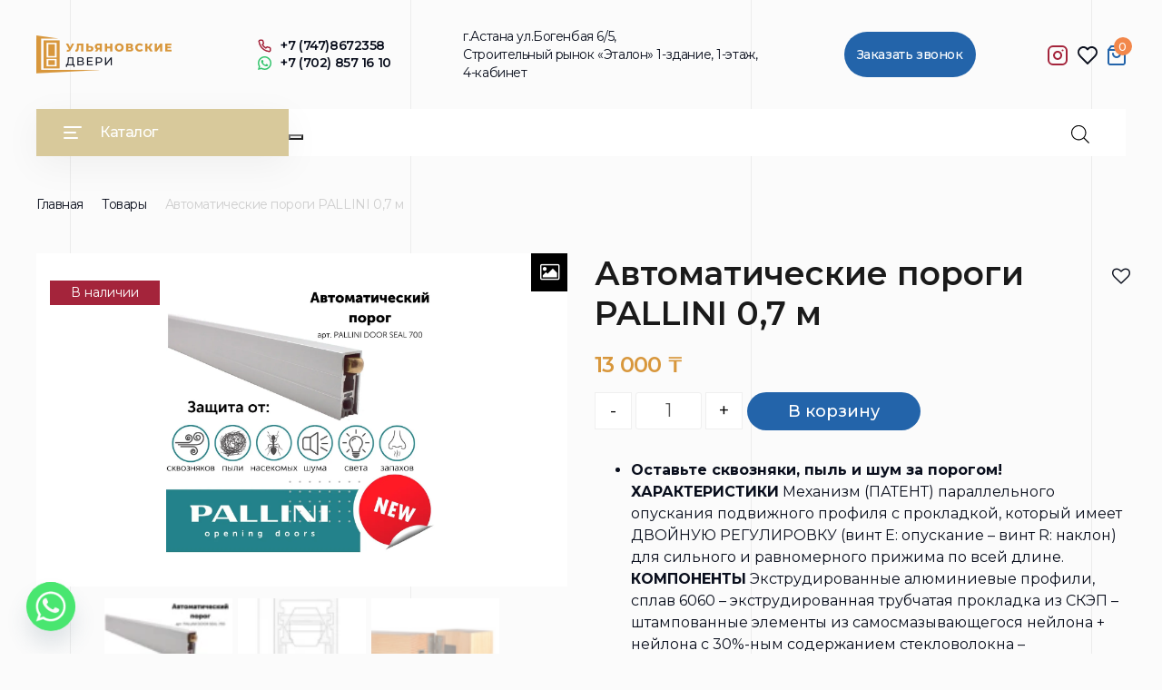

--- FILE ---
content_type: text/html; charset=UTF-8
request_url: https://dveri-astana.kz/product/avtomaticheskie-porogi-1m/
body_size: 32389
content:
<!DOCTYPE html>
<html lang="ru-RU">
<head>
	<meta charset="UTF-8">
	<meta name="viewport" content="width=device-width, initial-scale=1, shrink-to-fit=no">
	<link rel="profile" href="https://gmpg.org/xfn/11">
					<script>document.documentElement.className = document.documentElement.className + ' yes-js js_active js'</script>
				<meta name='robots' content='index, follow, max-image-preview:large, max-snippet:-1, max-video-preview:-1' />

	<!-- This site is optimized with the Yoast SEO plugin v19.7.1 - https://yoast.com/wordpress/plugins/seo/ -->
	<title>Автоматические пороги PALLINI 0,7 м - Ульяновские двери</title>
	<link rel="canonical" href="https://dveri-astana.kz/product/avtomaticheskie-porogi-1m/" />
	<meta property="og:locale" content="ru_RU" />
	<meta property="og:type" content="article" />
	<meta property="og:title" content="Автоматические пороги PALLINI 0,7 м - Ульяновские двери" />
	<meta property="og:description" content="Оставьте сквозняки, пыль и шум за порогом!ХАРАКТЕРИСТИКИ Механизм (ПАТЕНТ) параллельного опускания подвижного профиля с прокладкой, который имеет ДВОЙНУЮ РЕГУЛИРОВКУ (винт Е: опускание – винт R: наклон) для сильного и равномерного прижима по всей длине.  КОМПОНЕНТЫ Экструдированные алюминиевые профили, сплав 6060 – экструдированная трубчатая прокладка из СКЭП – штампованные элементы из самосмазывающегося нейлона + нейлона с 30%-ным содержанием стекловолокна – перекладины с резьбой из вороненой стали – шестиугольная кнопка 7 мм и втулка диаметром 6 мм из латуни – спиральные пружины из вакуумированной нержавеющей стали.  [...]Читать дальше… from Автоматические пороги PALLINI 0,7 м" />
	<meta property="og:url" content="https://dveri-astana.kz/product/avtomaticheskie-porogi-1m/" />
	<meta property="og:site_name" content="Ульяновские двери" />
	<meta property="article:modified_time" content="2025-11-25T10:58:33+00:00" />
	<meta property="og:image" content="https://dveri-astana.kz/wp-content/uploads/2022/09/6950160237.webp" />
	<meta property="og:image:width" content="1000" />
	<meta property="og:image:height" content="1000" />
	<meta property="og:image:type" content="image/webp" />
	<meta name="twitter:card" content="summary_large_image" />
	<script type="application/ld+json" class="yoast-schema-graph">{"@context":"https://schema.org","@graph":[{"@type":"WebPage","@id":"https://dveri-astana.kz/product/avtomaticheskie-porogi-1m/","url":"https://dveri-astana.kz/product/avtomaticheskie-porogi-1m/","name":"Автоматические пороги PALLINI 0,7 м - Ульяновские двери","isPartOf":{"@id":"https://dveri-astana.kz/#website"},"primaryImageOfPage":{"@id":"https://dveri-astana.kz/product/avtomaticheskie-porogi-1m/#primaryimage"},"image":{"@id":"https://dveri-astana.kz/product/avtomaticheskie-porogi-1m/#primaryimage"},"thumbnailUrl":"https://dveri-astana.kz/wp-content/uploads/2022/09/6950160237.webp","datePublished":"2022-09-22T16:41:47+00:00","dateModified":"2025-11-25T10:58:33+00:00","breadcrumb":{"@id":"https://dveri-astana.kz/product/avtomaticheskie-porogi-1m/#breadcrumb"},"inLanguage":"ru-RU","potentialAction":[{"@type":"ReadAction","target":["https://dveri-astana.kz/product/avtomaticheskie-porogi-1m/"]}]},{"@type":"ImageObject","inLanguage":"ru-RU","@id":"https://dveri-astana.kz/product/avtomaticheskie-porogi-1m/#primaryimage","url":"https://dveri-astana.kz/wp-content/uploads/2022/09/6950160237.webp","contentUrl":"https://dveri-astana.kz/wp-content/uploads/2022/09/6950160237.webp","width":1000,"height":1000},{"@type":"BreadcrumbList","@id":"https://dveri-astana.kz/product/avtomaticheskie-porogi-1m/#breadcrumb","itemListElement":[{"@type":"ListItem","position":1,"name":"Каталог","item":"https://dveri-astana.kz/catalog/"},{"@type":"ListItem","position":2,"name":"Автоматические пороги PALLINI 0,7 м"}]},{"@type":"WebSite","@id":"https://dveri-astana.kz/#website","url":"https://dveri-astana.kz/","name":"Ульяновские двери","description":"","publisher":{"@id":"https://dveri-astana.kz/#organization"},"potentialAction":[{"@type":"SearchAction","target":{"@type":"EntryPoint","urlTemplate":"https://dveri-astana.kz/?s={search_term_string}"},"query-input":"required name=search_term_string"}],"inLanguage":"ru-RU"},{"@type":"Organization","@id":"https://dveri-astana.kz/#organization","name":"Ульяновские двери","url":"https://dveri-astana.kz/","sameAs":[],"logo":{"@type":"ImageObject","inLanguage":"ru-RU","@id":"https://dveri-astana.kz/#/schema/logo/image/","url":"https://dveri-astana.kz/wp-content/uploads/2022/07/logo.png","contentUrl":"https://dveri-astana.kz/wp-content/uploads/2022/07/logo.png","width":298,"height":84,"caption":"Ульяновские двери"},"image":{"@id":"https://dveri-astana.kz/#/schema/logo/image/"}}]}</script>
	<!-- / Yoast SEO plugin. -->


<link rel='dns-prefetch' href='//cdn.jsdelivr.net' />
<link rel="alternate" type="application/rss+xml" title="Ульяновские двери &raquo; Лента" href="https://dveri-astana.kz/feed/" />
<link rel="alternate" type="application/rss+xml" title="Ульяновские двери &raquo; Лента комментариев" href="https://dveri-astana.kz/comments/feed/" />
<link rel="alternate" type="application/rss+xml" title="Ульяновские двери &raquo; Лента комментариев к &laquo;Автоматические пороги PALLINI  0,7 м&raquo;" href="https://dveri-astana.kz/product/avtomaticheskie-porogi-1m/feed/" />
<link rel="alternate" title="oEmbed (JSON)" type="application/json+oembed" href="https://dveri-astana.kz/wp-json/oembed/1.0/embed?url=https%3A%2F%2Fdveri-astana.kz%2Fproduct%2Favtomaticheskie-porogi-1m%2F" />
<link rel="alternate" title="oEmbed (XML)" type="text/xml+oembed" href="https://dveri-astana.kz/wp-json/oembed/1.0/embed?url=https%3A%2F%2Fdveri-astana.kz%2Fproduct%2Favtomaticheskie-porogi-1m%2F&#038;format=xml" />
<style id='wp-img-auto-sizes-contain-inline-css'>
img:is([sizes=auto i],[sizes^="auto," i]){contain-intrinsic-size:3000px 1500px}
/*# sourceURL=wp-img-auto-sizes-contain-inline-css */
</style>
<style id='wp-emoji-styles-inline-css'>

	img.wp-smiley, img.emoji {
		display: inline !important;
		border: none !important;
		box-shadow: none !important;
		height: 1em !important;
		width: 1em !important;
		margin: 0 0.07em !important;
		vertical-align: -0.1em !important;
		background: none !important;
		padding: 0 !important;
	}
/*# sourceURL=wp-emoji-styles-inline-css */
</style>
<link rel='stylesheet' id='wp-block-library-css' href='https://dveri-astana.kz/wp-includes/css/dist/block-library/style.min.css?ver=6.9' media='all' />
<link rel='stylesheet' id='wc-blocks-style-css' href='https://dveri-astana.kz/wp-content/plugins/woocommerce/assets/client/blocks/wc-blocks.css?ver=wc-10.2.3' media='all' />
<style id='global-styles-inline-css'>
:root{--wp--preset--aspect-ratio--square: 1;--wp--preset--aspect-ratio--4-3: 4/3;--wp--preset--aspect-ratio--3-4: 3/4;--wp--preset--aspect-ratio--3-2: 3/2;--wp--preset--aspect-ratio--2-3: 2/3;--wp--preset--aspect-ratio--16-9: 16/9;--wp--preset--aspect-ratio--9-16: 9/16;--wp--preset--color--black: #000000;--wp--preset--color--cyan-bluish-gray: #abb8c3;--wp--preset--color--white: #fff;--wp--preset--color--pale-pink: #f78da7;--wp--preset--color--vivid-red: #cf2e2e;--wp--preset--color--luminous-vivid-orange: #ff6900;--wp--preset--color--luminous-vivid-amber: #fcb900;--wp--preset--color--light-green-cyan: #7bdcb5;--wp--preset--color--vivid-green-cyan: #00d084;--wp--preset--color--pale-cyan-blue: #8ed1fc;--wp--preset--color--vivid-cyan-blue: #0693e3;--wp--preset--color--vivid-purple: #9b51e0;--wp--preset--color--blue: #0d6efd;--wp--preset--color--indigo: #6610f2;--wp--preset--color--purple: #5533ff;--wp--preset--color--pink: #d63384;--wp--preset--color--red: #dc3545;--wp--preset--color--orange: #fd7e14;--wp--preset--color--yellow: #ffc107;--wp--preset--color--green: #198754;--wp--preset--color--teal: #20c997;--wp--preset--color--cyan: #0dcaf0;--wp--preset--color--gray: #6c757d;--wp--preset--color--gray-dark: #343a40;--wp--preset--gradient--vivid-cyan-blue-to-vivid-purple: linear-gradient(135deg,rgb(6,147,227) 0%,rgb(155,81,224) 100%);--wp--preset--gradient--light-green-cyan-to-vivid-green-cyan: linear-gradient(135deg,rgb(122,220,180) 0%,rgb(0,208,130) 100%);--wp--preset--gradient--luminous-vivid-amber-to-luminous-vivid-orange: linear-gradient(135deg,rgb(252,185,0) 0%,rgb(255,105,0) 100%);--wp--preset--gradient--luminous-vivid-orange-to-vivid-red: linear-gradient(135deg,rgb(255,105,0) 0%,rgb(207,46,46) 100%);--wp--preset--gradient--very-light-gray-to-cyan-bluish-gray: linear-gradient(135deg,rgb(238,238,238) 0%,rgb(169,184,195) 100%);--wp--preset--gradient--cool-to-warm-spectrum: linear-gradient(135deg,rgb(74,234,220) 0%,rgb(151,120,209) 20%,rgb(207,42,186) 40%,rgb(238,44,130) 60%,rgb(251,105,98) 80%,rgb(254,248,76) 100%);--wp--preset--gradient--blush-light-purple: linear-gradient(135deg,rgb(255,206,236) 0%,rgb(152,150,240) 100%);--wp--preset--gradient--blush-bordeaux: linear-gradient(135deg,rgb(254,205,165) 0%,rgb(254,45,45) 50%,rgb(107,0,62) 100%);--wp--preset--gradient--luminous-dusk: linear-gradient(135deg,rgb(255,203,112) 0%,rgb(199,81,192) 50%,rgb(65,88,208) 100%);--wp--preset--gradient--pale-ocean: linear-gradient(135deg,rgb(255,245,203) 0%,rgb(182,227,212) 50%,rgb(51,167,181) 100%);--wp--preset--gradient--electric-grass: linear-gradient(135deg,rgb(202,248,128) 0%,rgb(113,206,126) 100%);--wp--preset--gradient--midnight: linear-gradient(135deg,rgb(2,3,129) 0%,rgb(40,116,252) 100%);--wp--preset--font-size--small: 13px;--wp--preset--font-size--medium: 20px;--wp--preset--font-size--large: 36px;--wp--preset--font-size--x-large: 42px;--wp--preset--spacing--20: 0.44rem;--wp--preset--spacing--30: 0.67rem;--wp--preset--spacing--40: 1rem;--wp--preset--spacing--50: 1.5rem;--wp--preset--spacing--60: 2.25rem;--wp--preset--spacing--70: 3.38rem;--wp--preset--spacing--80: 5.06rem;--wp--preset--shadow--natural: 6px 6px 9px rgba(0, 0, 0, 0.2);--wp--preset--shadow--deep: 12px 12px 50px rgba(0, 0, 0, 0.4);--wp--preset--shadow--sharp: 6px 6px 0px rgba(0, 0, 0, 0.2);--wp--preset--shadow--outlined: 6px 6px 0px -3px rgb(255, 255, 255), 6px 6px rgb(0, 0, 0);--wp--preset--shadow--crisp: 6px 6px 0px rgb(0, 0, 0);}:where(.is-layout-flex){gap: 0.5em;}:where(.is-layout-grid){gap: 0.5em;}body .is-layout-flex{display: flex;}.is-layout-flex{flex-wrap: wrap;align-items: center;}.is-layout-flex > :is(*, div){margin: 0;}body .is-layout-grid{display: grid;}.is-layout-grid > :is(*, div){margin: 0;}:where(.wp-block-columns.is-layout-flex){gap: 2em;}:where(.wp-block-columns.is-layout-grid){gap: 2em;}:where(.wp-block-post-template.is-layout-flex){gap: 1.25em;}:where(.wp-block-post-template.is-layout-grid){gap: 1.25em;}.has-black-color{color: var(--wp--preset--color--black) !important;}.has-cyan-bluish-gray-color{color: var(--wp--preset--color--cyan-bluish-gray) !important;}.has-white-color{color: var(--wp--preset--color--white) !important;}.has-pale-pink-color{color: var(--wp--preset--color--pale-pink) !important;}.has-vivid-red-color{color: var(--wp--preset--color--vivid-red) !important;}.has-luminous-vivid-orange-color{color: var(--wp--preset--color--luminous-vivid-orange) !important;}.has-luminous-vivid-amber-color{color: var(--wp--preset--color--luminous-vivid-amber) !important;}.has-light-green-cyan-color{color: var(--wp--preset--color--light-green-cyan) !important;}.has-vivid-green-cyan-color{color: var(--wp--preset--color--vivid-green-cyan) !important;}.has-pale-cyan-blue-color{color: var(--wp--preset--color--pale-cyan-blue) !important;}.has-vivid-cyan-blue-color{color: var(--wp--preset--color--vivid-cyan-blue) !important;}.has-vivid-purple-color{color: var(--wp--preset--color--vivid-purple) !important;}.has-black-background-color{background-color: var(--wp--preset--color--black) !important;}.has-cyan-bluish-gray-background-color{background-color: var(--wp--preset--color--cyan-bluish-gray) !important;}.has-white-background-color{background-color: var(--wp--preset--color--white) !important;}.has-pale-pink-background-color{background-color: var(--wp--preset--color--pale-pink) !important;}.has-vivid-red-background-color{background-color: var(--wp--preset--color--vivid-red) !important;}.has-luminous-vivid-orange-background-color{background-color: var(--wp--preset--color--luminous-vivid-orange) !important;}.has-luminous-vivid-amber-background-color{background-color: var(--wp--preset--color--luminous-vivid-amber) !important;}.has-light-green-cyan-background-color{background-color: var(--wp--preset--color--light-green-cyan) !important;}.has-vivid-green-cyan-background-color{background-color: var(--wp--preset--color--vivid-green-cyan) !important;}.has-pale-cyan-blue-background-color{background-color: var(--wp--preset--color--pale-cyan-blue) !important;}.has-vivid-cyan-blue-background-color{background-color: var(--wp--preset--color--vivid-cyan-blue) !important;}.has-vivid-purple-background-color{background-color: var(--wp--preset--color--vivid-purple) !important;}.has-black-border-color{border-color: var(--wp--preset--color--black) !important;}.has-cyan-bluish-gray-border-color{border-color: var(--wp--preset--color--cyan-bluish-gray) !important;}.has-white-border-color{border-color: var(--wp--preset--color--white) !important;}.has-pale-pink-border-color{border-color: var(--wp--preset--color--pale-pink) !important;}.has-vivid-red-border-color{border-color: var(--wp--preset--color--vivid-red) !important;}.has-luminous-vivid-orange-border-color{border-color: var(--wp--preset--color--luminous-vivid-orange) !important;}.has-luminous-vivid-amber-border-color{border-color: var(--wp--preset--color--luminous-vivid-amber) !important;}.has-light-green-cyan-border-color{border-color: var(--wp--preset--color--light-green-cyan) !important;}.has-vivid-green-cyan-border-color{border-color: var(--wp--preset--color--vivid-green-cyan) !important;}.has-pale-cyan-blue-border-color{border-color: var(--wp--preset--color--pale-cyan-blue) !important;}.has-vivid-cyan-blue-border-color{border-color: var(--wp--preset--color--vivid-cyan-blue) !important;}.has-vivid-purple-border-color{border-color: var(--wp--preset--color--vivid-purple) !important;}.has-vivid-cyan-blue-to-vivid-purple-gradient-background{background: var(--wp--preset--gradient--vivid-cyan-blue-to-vivid-purple) !important;}.has-light-green-cyan-to-vivid-green-cyan-gradient-background{background: var(--wp--preset--gradient--light-green-cyan-to-vivid-green-cyan) !important;}.has-luminous-vivid-amber-to-luminous-vivid-orange-gradient-background{background: var(--wp--preset--gradient--luminous-vivid-amber-to-luminous-vivid-orange) !important;}.has-luminous-vivid-orange-to-vivid-red-gradient-background{background: var(--wp--preset--gradient--luminous-vivid-orange-to-vivid-red) !important;}.has-very-light-gray-to-cyan-bluish-gray-gradient-background{background: var(--wp--preset--gradient--very-light-gray-to-cyan-bluish-gray) !important;}.has-cool-to-warm-spectrum-gradient-background{background: var(--wp--preset--gradient--cool-to-warm-spectrum) !important;}.has-blush-light-purple-gradient-background{background: var(--wp--preset--gradient--blush-light-purple) !important;}.has-blush-bordeaux-gradient-background{background: var(--wp--preset--gradient--blush-bordeaux) !important;}.has-luminous-dusk-gradient-background{background: var(--wp--preset--gradient--luminous-dusk) !important;}.has-pale-ocean-gradient-background{background: var(--wp--preset--gradient--pale-ocean) !important;}.has-electric-grass-gradient-background{background: var(--wp--preset--gradient--electric-grass) !important;}.has-midnight-gradient-background{background: var(--wp--preset--gradient--midnight) !important;}.has-small-font-size{font-size: var(--wp--preset--font-size--small) !important;}.has-medium-font-size{font-size: var(--wp--preset--font-size--medium) !important;}.has-large-font-size{font-size: var(--wp--preset--font-size--large) !important;}.has-x-large-font-size{font-size: var(--wp--preset--font-size--x-large) !important;}
/*# sourceURL=global-styles-inline-css */
</style>

<style id='classic-theme-styles-inline-css'>
/*! This file is auto-generated */
.wp-block-button__link{color:#fff;background-color:#32373c;border-radius:9999px;box-shadow:none;text-decoration:none;padding:calc(.667em + 2px) calc(1.333em + 2px);font-size:1.125em}.wp-block-file__button{background:#32373c;color:#fff;text-decoration:none}
/*# sourceURL=/wp-includes/css/classic-themes.min.css */
</style>
<link rel='stylesheet' id='contact-form-7-css' href='https://dveri-astana.kz/wp-content/plugins/contact-form-7/includes/css/styles.css?ver=5.6.3' media='all' />
<link rel='stylesheet' id='woof-css' href='https://dveri-astana.kz/wp-content/plugins/woocommerce-products-filter/css/front.css?ver=2.2.6.4' media='all' />
<style id='woof-inline-css'>

.woof_products_top_panel li span, .woof_products_top_panel2 li span{background: url(https://dveri-astana.kz/wp-content/plugins/woocommerce-products-filter/img/delete.png);background-size: 14px 14px;background-repeat: no-repeat;background-position: right;}
.woof_edit_view{
                    display: none;
                }
.woof_price_search_container .price_slider_amount button.button{
                        display: none;
                    }

                    /***** END: hiding submit button of the price slider ******/

/*# sourceURL=woof-inline-css */
</style>
<link rel='stylesheet' id='chosen-drop-down-css' href='https://dveri-astana.kz/wp-content/plugins/woocommerce-products-filter/js/chosen/chosen.min.css?ver=2.2.6.4' media='all' />
<link rel='stylesheet' id='woocommerce-layout-css' href='https://dveri-astana.kz/wp-content/plugins/woocommerce/assets/css/woocommerce-layout.css?ver=10.2.3' media='all' />
<link rel='stylesheet' id='woocommerce-smallscreen-css' href='https://dveri-astana.kz/wp-content/plugins/woocommerce/assets/css/woocommerce-smallscreen.css?ver=10.2.3' media='only screen and (max-width: 768px)' />
<link rel='stylesheet' id='woocommerce-general-css' href='https://dveri-astana.kz/wp-content/plugins/woocommerce/assets/css/woocommerce.css?ver=10.2.3' media='all' />
<style id='woocommerce-inline-inline-css'>
.woocommerce form .form-row .required { visibility: visible; }
/*# sourceURL=woocommerce-inline-inline-css */
</style>
<link rel='stylesheet' id='iksm-public-style-css' href='https://dveri-astana.kz/wp-content/plugins/iks-menu-pro/assets/css/public.css?ver=1.8.3' media='all' />
<link rel='stylesheet' id='fancybox-css' href='https://dveri-astana.kz/wp-content/plugins/twist/assets/css/jquery.fancybox.min.css?ver=3.2.7' media='all' />
<link rel='stylesheet' id='slick-theme-css' href='https://dveri-astana.kz/wp-content/plugins/twist/assets/css/slick-theme.css?ver=6.9' media='all' />
<link rel='stylesheet' id='slick-css' href='https://dveri-astana.kz/wp-content/plugins/twist/assets/css/slick.css?ver=6.9' media='all' />
<link rel='stylesheet' id='wpgs-css' href='https://dveri-astana.kz/wp-content/plugins/twist/assets/css/wpgs-style.css?ver=3.2.7' media='all' />
<style id='wpgs-inline-css'>

				.wpgs-image img:hover{
					cursor:crosshair;
				}
				.fancybox-thumbs{
				width:115px;
			}
			.fancybox-thumbs__list a{
				 max-width: calc(100% - 4px);
				 margin:3px;
			} 

			.thumbnail_image:before{
				background: rgba(255,255,255,0.54);
			}

			
                 .wpgs-wrapper .slick-prev:before, .wpgs-wrapper .slick-next:before,.wpgs-image button:not(.toggle){

				color: #fff;
				}
                .wpgs-wrapper .slick-prev,.wpgs-wrapper .slick-next{
				background: #000000 !important;

				}

				.woocommerce-product-gallery__lightbox {
					 background: #000;
					 color: #fff;
				}

				.fancybox-bg,.fancybox-button{
					background: rgba(10,0,0,0.75);
				}
				.fancybox-caption__body,.fancybox-infobar{
					 color: #fff;
				}

				.thumbnail_image{
					margin: 3px;
				}
				
				.arrow-next:before,
				.slick-next:before{
				content: '\e80a';
				}
				.arrow-prev:before,
				.slick-prev:before{
				content: '\e80b';
				}
				[dir='rtl'] .slick-next:before {
					content: '\e80b';
				}
				[dir='rtl'] .slick-prev:before {
					content: '\e80a';
				}
				
				@media only screen and (min-width: 767px) {
					.wpgs-thumb .slick-track {
						transform: inherit !important;
					}
				}
				
/*# sourceURL=wpgs-inline-css */
</style>
<link rel='stylesheet' id='woo-variation-swatches-css' href='https://dveri-astana.kz/wp-content/plugins/woo-variation-swatches/assets/css/frontend.min.css?ver=1658726381' media='all' />
<style id='woo-variation-swatches-inline-css'>
:root {
--wvs-tick:url("data:image/svg+xml;utf8,%3Csvg filter='drop-shadow(0px 0px 2px rgb(0 0 0 / .8))' xmlns='http://www.w3.org/2000/svg'  viewBox='0 0 30 30'%3E%3Cpath fill='none' stroke='%23ffffff' stroke-linecap='round' stroke-linejoin='round' stroke-width='4' d='M4 16L11 23 27 7'/%3E%3C/svg%3E");

--wvs-cross:url("data:image/svg+xml;utf8,%3Csvg filter='drop-shadow(0px 0px 5px rgb(255 255 255 / .6))' xmlns='http://www.w3.org/2000/svg' width='72px' height='72px' viewBox='0 0 24 24'%3E%3Cpath fill='none' stroke='%23ff0000' stroke-linecap='round' stroke-width='0.6' d='M5 5L19 19M19 5L5 19'/%3E%3C/svg%3E");
--wvs-single-product-item-width:30px;
--wvs-single-product-item-height:30px;
--wvs-single-product-item-font-size:16px}
/*# sourceURL=woo-variation-swatches-inline-css */
</style>
<link rel='stylesheet' id='jquery-selectBox-css' href='https://dveri-astana.kz/wp-content/plugins/yith-woocommerce-wishlist/assets/css/jquery.selectBox.css?ver=1.2.0' media='all' />
<link rel='stylesheet' id='yith-wcwl-font-awesome-css' href='https://dveri-astana.kz/wp-content/plugins/yith-woocommerce-wishlist/assets/css/font-awesome.css?ver=4.7.0' media='all' />
<link rel='stylesheet' id='woocommerce_prettyPhoto_css-css' href='//dveri-astana.kz/wp-content/plugins/woocommerce/assets/css/prettyPhoto.css?ver=3.1.6' media='all' />
<link rel='stylesheet' id='yith-wcwl-main-css' href='https://dveri-astana.kz/wp-content/plugins/yith-woocommerce-wishlist/assets/css/style.css?ver=3.13.0' media='all' />
<style id='yith-wcwl-main-inline-css'>
.yith-wcwl-share li a{color: #FFFFFF;}.yith-wcwl-share li a:hover{color: #FFFFFF;}.yith-wcwl-share a.facebook{background: #39599E; background-color: #39599E;}.yith-wcwl-share a.facebook:hover{background: #39599E; background-color: #39599E;}.yith-wcwl-share a.twitter{background: #45AFE2; background-color: #45AFE2;}.yith-wcwl-share a.twitter:hover{background: #39599E; background-color: #39599E;}.yith-wcwl-share a.pinterest{background: #AB2E31; background-color: #AB2E31;}.yith-wcwl-share a.pinterest:hover{background: #39599E; background-color: #39599E;}.yith-wcwl-share a.email{background: #FBB102; background-color: #FBB102;}.yith-wcwl-share a.email:hover{background: #39599E; background-color: #39599E;}.yith-wcwl-share a.whatsapp{background: #00A901; background-color: #00A901;}.yith-wcwl-share a.whatsapp:hover{background: #39599E; background-color: #39599E;}
/*# sourceURL=yith-wcwl-main-inline-css */
</style>
<link rel='stylesheet' id='brands-styles-css' href='https://dveri-astana.kz/wp-content/plugins/woocommerce/assets/css/brands.css?ver=10.2.3' media='all' />
<link rel='stylesheet' id='dgwt-wcas-style-css' href='https://dveri-astana.kz/wp-content/plugins/ajax-search-for-woocommerce/assets/css/style.min.css?ver=1.20.0' media='all' />
<link rel='stylesheet' id='understrap-styles-css' href='https://dveri-astana.kz/wp-content/themes/understrap/css/theme-bootstrap4.min.css?ver=1.1.0.1658675984' media='all' />
<link rel='stylesheet' id='adc_media-css' href='https://dveri-astana.kz/wp-content/themes/understrap/css/style.css?ver=0.1' media='all' />
<link rel='stylesheet' id='adc_responsive-css' href='https://dveri-astana.kz/wp-content/themes/understrap/css/responsive.css?ver=0.1' media='all' />
<link rel='stylesheet' id='chaty-front-css-css' href='https://dveri-astana.kz/wp-content/plugins/chaty/css/chaty-front.min.css?ver=3.5.01766031165' media='all' />
<link rel='stylesheet' id='wqpmb-style-css' href='https://dveri-astana.kz/wp-content/plugins/wc-quantity-plus-minus-button/assets/css/style.css?ver=1.0.0' media='all' />
<script src="https://dveri-astana.kz/wp-includes/js/jquery/jquery.min.js?ver=3.7.1" id="jquery-core-js"></script>
<script src="https://dveri-astana.kz/wp-includes/js/jquery/jquery-migrate.min.js?ver=3.4.1" id="jquery-migrate-js"></script>
<script src="https://dveri-astana.kz/wp-content/plugins/woocommerce/assets/js/jquery-blockui/jquery.blockUI.min.js?ver=2.7.0-wc.10.2.3" id="jquery-blockui-js" data-wp-strategy="defer"></script>
<script id="wc-add-to-cart-js-extra">
var wc_add_to_cart_params = {"ajax_url":"/wp-admin/admin-ajax.php","wc_ajax_url":"/?wc-ajax=%%endpoint%%","i18n_view_cart":"\u041f\u0440\u043e\u0441\u043c\u043e\u0442\u0440 \u043a\u043e\u0440\u0437\u0438\u043d\u044b","cart_url":"https://dveri-astana.kz/cart/","is_cart":"","cart_redirect_after_add":"no"};
//# sourceURL=wc-add-to-cart-js-extra
</script>
<script src="https://dveri-astana.kz/wp-content/plugins/woocommerce/assets/js/frontend/add-to-cart.min.js?ver=10.2.3" id="wc-add-to-cart-js" defer data-wp-strategy="defer"></script>
<script src="https://dveri-astana.kz/wp-content/plugins/woocommerce/assets/js/zoom/jquery.zoom.min.js?ver=1.7.21-wc.10.2.3" id="zoom-js" defer data-wp-strategy="defer"></script>
<script id="wc-single-product-js-extra">
var wc_single_product_params = {"i18n_required_rating_text":"\u041f\u043e\u0436\u0430\u043b\u0443\u0439\u0441\u0442\u0430, \u043f\u043e\u0441\u0442\u0430\u0432\u044c\u0442\u0435 \u043e\u0446\u0435\u043d\u043a\u0443","i18n_rating_options":["1 \u0438\u0437 5 \u0437\u0432\u0451\u0437\u0434","2 \u0438\u0437 5 \u0437\u0432\u0451\u0437\u0434","3 \u0438\u0437 5 \u0437\u0432\u0451\u0437\u0434","4 \u0438\u0437 5 \u0437\u0432\u0451\u0437\u0434","5 \u0438\u0437 5 \u0437\u0432\u0451\u0437\u0434"],"i18n_product_gallery_trigger_text":"\u041f\u0440\u043e\u0441\u043c\u043e\u0442\u0440 \u0433\u0430\u043b\u0435\u0440\u0435\u0438 \u0438\u0437\u043e\u0431\u0440\u0430\u0436\u0435\u043d\u0438\u0439 \u0432 \u043f\u043e\u043b\u043d\u043e\u044d\u043a\u0440\u0430\u043d\u043d\u043e\u043c \u0440\u0435\u0436\u0438\u043c\u0435","review_rating_required":"yes","flexslider":{"rtl":false,"animation":"slide","smoothHeight":true,"directionNav":false,"controlNav":"thumbnails","slideshow":false,"animationSpeed":500,"animationLoop":false,"allowOneSlide":false},"zoom_enabled":"1","zoom_options":[],"photoswipe_enabled":"","photoswipe_options":{"shareEl":false,"closeOnScroll":false,"history":false,"hideAnimationDuration":0,"showAnimationDuration":0},"flexslider_enabled":""};
//# sourceURL=wc-single-product-js-extra
</script>
<script src="https://dveri-astana.kz/wp-content/plugins/woocommerce/assets/js/frontend/single-product.min.js?ver=10.2.3" id="wc-single-product-js" defer data-wp-strategy="defer"></script>
<script src="https://dveri-astana.kz/wp-content/plugins/woocommerce/assets/js/js-cookie/js.cookie.min.js?ver=2.1.4-wc.10.2.3" id="js-cookie-js" defer data-wp-strategy="defer"></script>
<script id="woocommerce-js-extra">
var woocommerce_params = {"ajax_url":"/wp-admin/admin-ajax.php","wc_ajax_url":"/?wc-ajax=%%endpoint%%","i18n_password_show":"\u041f\u043e\u043a\u0430\u0437\u0430\u0442\u044c \u043f\u0430\u0440\u043e\u043b\u044c","i18n_password_hide":"\u0421\u043a\u0440\u044b\u0442\u044c \u043f\u0430\u0440\u043e\u043b\u044c"};
//# sourceURL=woocommerce-js-extra
</script>
<script src="https://dveri-astana.kz/wp-content/plugins/woocommerce/assets/js/frontend/woocommerce.min.js?ver=10.2.3" id="woocommerce-js" defer data-wp-strategy="defer"></script>
<script src="https://dveri-astana.kz/wp-content/plugins/iks-menu-pro/assets/js/public.js?ver=1.8.3" id="iksm-public-script-js"></script>
<script src="https://dveri-astana.kz/wp-content/plugins/iks-menu-pro/assets/js/menu.js?ver=1.8.3" id="iksm-menu-script-js"></script>
<script src="https://dveri-astana.kz/wp-content/plugins/twist/assets/js/slick.min.js" id="slick-js"></script>
<script src="https://dveri-astana.kz/wp-content/plugins/twist/assets/js/jquery.fancybox.min.js?ver=3.2.7" id="fancybox-js"></script>
<script src="https://dveri-astana.kz/wp-content/themes/understrap/js/jquery.maskedinput.min.js?ver=6.9" id="maskedinputjs-js"></script>
<script src="https://dveri-astana.kz/wp-content/themes/understrap/js/scripts.js?ver=6.9" id="scripts-js"></script>
<link rel="https://api.w.org/" href="https://dveri-astana.kz/wp-json/" /><link rel="alternate" title="JSON" type="application/json" href="https://dveri-astana.kz/wp-json/wp/v2/product/783" /><link rel="EditURI" type="application/rsd+xml" title="RSD" href="https://dveri-astana.kz/xmlrpc.php?rsd" />
<meta name="generator" content="WordPress 6.9" />
<meta name="generator" content="WooCommerce 10.2.3" />
<link rel='shortlink' href='https://dveri-astana.kz/?p=783' />
<style type="text/css" id="iksm-dynamic-style"></style>		<style>
			.dgwt-wcas-ico-magnifier,.dgwt-wcas-ico-magnifier-handler{max-width:20px}.dgwt-wcas-search-wrapp{max-width:600px}		</style>
		<meta name="mobile-web-app-capable" content="yes">
<meta name="apple-mobile-web-app-capable" content="yes">
<meta name="apple-mobile-web-app-title" content="Ульяновские двери - ">
	<noscript><style>.woocommerce-product-gallery{ opacity: 1 !important; }</style></noscript>
	<style type="text/css" id="iksm-dynamic-style"></style><link rel="icon" href="https://dveri-astana.kz/wp-content/uploads/2022/10/opera-snimok_2022-10-25_002037_dveri-astana.kz_-50x50.png" sizes="32x32" />
<link rel="icon" href="https://dveri-astana.kz/wp-content/uploads/2022/10/opera-snimok_2022-10-25_002037_dveri-astana.kz_-600x600.png" sizes="192x192" />
<link rel="apple-touch-icon" href="https://dveri-astana.kz/wp-content/uploads/2022/10/opera-snimok_2022-10-25_002037_dveri-astana.kz_-600x600.png" />
<meta name="msapplication-TileImage" content="https://dveri-astana.kz/wp-content/uploads/2022/10/opera-snimok_2022-10-25_002037_dveri-astana.kz_-600x600.png" />
		<style id="wp-custom-css">
			.prod-item{
	padding-left:8px;
	padding-right:8px;
}
/* Мобилка: категории компактной строкой (фото слева, контент справа) */
@media (max-width: 767.98px) {

  /* чтобы каждая категория была в одну строку на всю ширину */
  .product-subcategories .prod-item.product-category{
    flex: 0 0 100% !important;
    max-width: 100% !important;
    width: 100% !important;
    margin-bottom: 0px;
  }
	  .product-subcategories .prod-item{
		padding-bottom:15px;
	}
  .product-subcategories .prod-item .prod-wrapper{
    border: 1px solid rgba(0,0,0,.08);
    border-radius: 12px;
    overflow: hidden;
    background: #fff;
  }

  .product-subcategories .prod-item .prod-wrapper > a.woocommerce-loop-product__link{
    display: flex;
    align-items: center;
    gap: 12px;
    padding: 10px 12px;
    min-height: 72px;
    text-decoration: none;
  }

  .product-subcategories .prod-item .prod-pic{
    flex: 0 0 92px;
    width: 92px;
    height: 60px;
    display: flex;
    align-items: center;
    justify-content: center;
    background: rgba(0,0,0,.03);
    border-radius: 10px;
    overflow: hidden;
  }

  .product-subcategories .prod-item .prod-pic img{
    width: 100%;
    height: 100%;
    object-fit: contain; /* логотипы/баннеры не режем */
    display: block;
  }

  .product-subcategories .prod-item .prod-meta{
    flex: 1;
    min-width: 0; /* нужно для троеточия */
    text-align: left;
  }

  .product-subcategories .prod-item .woocommerce-loop-product__title{
    margin: 0;
    font-size: 15px;
    line-height: 1.25;
    font-weight: 600;
    white-space: nowrap;
    overflow: hidden;
    text-overflow: ellipsis;
  }

  /* опционально: стрелочка справа (можешь удалить этот блок) */
  .product-subcategories .prod-item .prod-wrapper > a.woocommerce-loop-product__link::after{
    content: "›";
    margin-left: auto;
    opacity: .45;
    font-size: 22px;
    line-height: 1;
  }
}
		</style>
			<link rel="stylesheet" type="text/css" href="//cdn.jsdelivr.net/npm/slick-carousel@1.8.1/slick/slick.css"/>
	<script type="text/javascript" src="//cdn.jsdelivr.net/npm/slick-carousel@1.8.1/slick/slick.min.js"></script>
	<link
      rel="stylesheet"
      href="https://cdn.jsdelivr.net/npm/@fancyapps/ui@4.0/dist/fancybox.css"
    />
	<script src="https://cdn.jsdelivr.net/npm/@fancyapps/ui@4.0/dist/fancybox.umd.js"></script>
	<script src="https://unpkg.com/masonry-layout@4/dist/masonry.pkgd.min.js"></script>
<link rel='stylesheet' id='woof_tooltip-css-css' href='https://dveri-astana.kz/wp-content/plugins/woocommerce-products-filter/js/tooltip/css/tooltipster.bundle.min.css?ver=2.2.6.4' media='all' />
<link rel='stylesheet' id='woof_tooltip-css-noir-css' href='https://dveri-astana.kz/wp-content/plugins/woocommerce-products-filter/js/tooltip/css/plugins/tooltipster/sideTip/themes/tooltipster-sideTip-noir.min.css?ver=2.2.6.4' media='all' />
</head>

<body data-rsssl=1 class="wp-singular product-template-default single single-product postid-783 wp-custom-logo wp-embed-responsive wp-theme-understrap theme-understrap woocommerce woocommerce-page woocommerce-no-js woo-variation-swatches wvs-behavior-blur wvs-theme-understrap wvs-show-label wvs-tooltip understrap-has-sidebar" itemscope itemtype="http://schema.org/WebSite">
<div class="site" id="page">

	<!-- ******************* The Navbar Area ******************* -->
	<header id="header">
		<div class="container">
			<div class="branding"><a href="https://dveri-astana.kz/" class="navbar-brand custom-logo-link" rel="home"><img width="298" height="84" src="https://dveri-astana.kz/wp-content/uploads/2022/07/logo.png" class="img-fluid" alt="Ульяновские двери" decoding="async" srcset="https://dveri-astana.kz/wp-content/uploads/2022/07/logo.png 298w, https://dveri-astana.kz/wp-content/uploads/2022/07/logo-64x18.png 64w" sizes="(max-width: 298px) 100vw, 298px" /></a></div>
			<div class="header-contact">
				<a href="+7 (747)8672358"><svg width="15" height="15" viewBox="0 0 15 15" fill="none" xmlns="http://www.w3.org/2000/svg">
				<path d="M13.7499 10.575V12.45C13.7506 12.6241 13.7149 12.7964 13.6452 12.9558C13.5755 13.1153 13.4732 13.2585 13.3449 13.3762C13.2167 13.4938 13.0653 13.5834 12.9004 13.6392C12.7355 13.695 12.5608 13.7157 12.3874 13.7C10.4642 13.491 8.61677 12.8338 6.99365 11.7812C5.48354 10.8217 4.20323 9.54136 3.24365 8.03125C2.18738 6.40075 1.53005 4.54437 1.3249 2.6125C1.30928 2.43967 1.32982 2.26547 1.38521 2.10101C1.4406 1.93655 1.52963 1.78543 1.64663 1.65726C1.76362 1.5291 1.90603 1.42669 2.06477 1.35658C2.22351 1.28646 2.39511 1.25016 2.56865 1.25H4.44365C4.74696 1.24701 5.04102 1.35442 5.271 1.55221C5.50098 1.74999 5.6512 2.02465 5.69365 2.325C5.77279 2.92504 5.91955 3.5142 6.13115 4.08125C6.21524 4.30495 6.23344 4.54807 6.18359 4.7818C6.13374 5.01553 6.01794 5.23007 5.8499 5.4L5.05615 6.19375C5.94587 7.75847 7.24143 9.05403 8.80615 9.94375L9.5999 9.15C9.76983 8.98196 9.98437 8.86616 10.2181 8.81631C10.4518 8.76646 10.6949 8.78466 10.9186 8.86875C11.4857 9.08034 12.0749 9.22711 12.6749 9.30625C12.9785 9.34908 13.2558 9.502 13.454 9.73593C13.6522 9.96986 13.7575 10.2685 13.7499 10.575Z" stroke="#A4243B" stroke-width="1.5" stroke-linecap="round" stroke-linejoin="round"/>
				</svg> +7 (747)8672358</a>
				<a href="htps://wa.me/+77028571610" target="_blank"><svg width="15" height="15" viewBox="0 0 15 15" fill="none" xmlns="http://www.w3.org/2000/svg">
				<path d="M7.50952 0C3.37962 0 0.017615 3.35878 0.0161149 7.48828C0.0153648 8.80828 0.361137 10.0969 1.0167 11.2324L0 15L3.9247 14.0728C5.01906 14.6698 6.251 14.9831 7.50513 14.9839H7.50806C11.6372 14.9839 14.9977 11.6244 15 7.49561C15.0015 5.49385 14.223 3.6118 12.8084 2.1958C11.3937 0.780551 9.51372 0.00075 7.50952 0ZM7.50806 1.5C9.11021 1.50075 10.6159 2.12535 11.7477 3.25635C12.8796 4.38885 13.5014 5.89364 13.4999 7.49414C13.4984 10.7971 10.8114 13.4839 7.50659 13.4839C6.50674 13.4831 5.51634 13.2321 4.64401 12.7559L4.13859 12.4805L3.58043 12.6123L2.10372 12.9609L2.46411 11.6221L2.62672 11.0215L2.31614 10.4824C1.79259 9.57642 1.51551 8.54053 1.51626 7.48828C1.51776 4.18678 4.20548 1.5 7.50806 1.5ZM4.8579 4.03125C4.73263 4.03125 4.5301 4.07812 4.35834 4.26562C4.18657 4.45237 3.70202 4.90468 3.70202 5.82568C3.70202 6.74668 4.37298 7.63696 4.46674 7.76221C4.55975 7.88671 5.76187 9.83643 7.66481 10.5864C9.24596 11.2097 9.5671 11.0867 9.91063 11.0552C10.2542 11.0244 11.0189 10.6033 11.1749 10.166C11.3309 9.72877 11.3313 9.35264 11.2848 9.27539C11.2383 9.19739 11.1134 9.15088 10.9259 9.05713C10.7391 8.96338 9.8187 8.51147 9.64694 8.44922C9.47517 8.38697 9.34953 8.35547 9.22502 8.54297C9.10051 8.73047 8.74268 9.15089 8.63317 9.27539C8.52365 9.40064 8.41488 9.41748 8.22736 9.32373C8.03985 9.22923 7.43693 9.03105 6.72136 8.39355C6.1648 7.8978 5.78926 7.28613 5.67975 7.09863C5.57099 6.91188 5.6695 6.80931 5.76326 6.71631C5.84727 6.63231 5.94931 6.49768 6.04307 6.38818C6.13608 6.27868 6.16833 6.20067 6.23059 6.07617C6.29284 5.95167 6.26098 5.8418 6.21447 5.74805C6.16797 5.6543 5.80378 4.72988 5.63727 4.35938C5.497 4.04812 5.34887 4.04089 5.21535 4.03564C5.10659 4.03114 4.98241 4.03125 4.8579 4.03125Z" fill="#34C46D"/>
				</svg> +7 (702) 857 16 10</a>
			</div>
			<div class="location">
				г.Астана  ул.Богенбая 6/5,<br>
Строительный рынок «Эталон» 1-здание, 1-этаж, 4-кабинет			</div>
			<div class="callback"><a data-bs-toggle="modal" data-bs-target="#callbacModal">Заказать звонок</a></div>
			<div class="header-links">
				<a href="https://www.instagram.com/ulianovskie_dveri_v_astane/" target="_blank"><svg width="22" height="22" viewBox="0 0 22 22" fill="none" xmlns="http://www.w3.org/2000/svg">
				<path d="M16 1H6C3.23858 1 1 3.23858 1 6V16C1 18.7614 3.23858 21 6 21H16C18.7614 21 21 18.7614 21 16V6C21 3.23858 18.7614 1 16 1Z" stroke="#A4243B" stroke-width="2" stroke-linecap="round" stroke-linejoin="round"/>
				<path d="M15.0002 10.37C15.1236 11.2022 14.9815 12.0522 14.594 12.799C14.2065 13.5458 13.5933 14.1514 12.8418 14.5297C12.0903 14.9079 11.2386 15.0396 10.408 14.9059C9.57732 14.7723 8.80996 14.3801 8.21503 13.7852C7.62011 13.1902 7.22793 12.4229 7.09426 11.5922C6.9606 10.7615 7.09226 9.90989 7.47052 9.15837C7.84878 8.40685 8.45438 7.79374 9.20118 7.40624C9.94798 7.01874 10.7979 6.87658 11.6302 7C12.4791 7.12588 13.265 7.52146 13.8719 8.1283C14.4787 8.73515 14.8743 9.52107 15.0002 10.37Z" stroke="#A4243B" stroke-width="2" stroke-linecap="round" stroke-linejoin="round"/>
				<path d="M16.5 5.5H16.51" stroke="#A4243B" stroke-width="2" stroke-linecap="round" stroke-linejoin="round"/>
				</svg></a>
				<a href="/wishlist"><svg width="24" height="21" viewBox="0 0 24 21" fill="none" xmlns="http://www.w3.org/2000/svg">
				<path d="M20.4201 3.57999C19.9184 3.07656 19.3223 2.67713 18.6659 2.40458C18.0095 2.13203 17.3058 1.99173 16.5951 1.99173C15.8844 1.99173 15.1806 2.13203 14.5243 2.40458C13.8679 2.67713 13.2718 3.07656 12.7701 3.57999L12.0001 4.35999L11.2301 3.57999C10.7284 3.07656 10.1323 2.67713 9.47591 2.40458C8.81953 2.13203 8.1158 1.99173 7.40509 1.99173C6.69437 1.99173 5.99065 2.13203 5.33427 2.40458C4.67789 2.67713 4.08176 3.07656 3.58009 3.57999C1.46009 5.69999 1.33009 9.27999 4.00009 12L12.0001 20L20.0001 12C22.6701 9.27999 22.5401 5.69999 20.4201 3.57999Z" stroke="#0A0F1D" stroke-width="2" stroke-linecap="round" stroke-linejoin="round"/>
				</svg><span class="wl-count d-none">0</span></a>
				<div class="widget_shopping_cart_content"></div>			</div>
		</div>

	</header><!-- #wrapper-navbar end -->
	<div id="menu-wrapper">
		<div class="container">
			<div class="menu-bg">
				<div class="catalog-link">
					<a href="/catalog/"><svg width="20" height="14" viewBox="0 0 20 14" fill="none" xmlns="http://www.w3.org/2000/svg">
					<path d="M19 1H1" stroke="white" stroke-width="2" stroke-linecap="round" stroke-linejoin="round"/>
					<path d="M13 7H1" stroke="white" stroke-width="2" stroke-linecap="round" stroke-linejoin="round"/>
					<path d="M15 13H1" stroke="white" stroke-width="2" stroke-linecap="round" stroke-linejoin="round"/>
					</svg> Каталог</a>
					<div class="catalog-dropdown">
						<div class="menu-catalog-container"><ul id="menu-catalog" class="menu"><li id="menu-item-60" class="menu-item menu-item-type-taxonomy menu-item-object-product_cat menu-item-60"><a href="https://dveri-astana.kz/product-category/klassicheskij-stil/">Двери в наличии</a></li>
<li id="menu-item-61" class="menu-item menu-item-type-taxonomy menu-item-object-product_cat menu-item-61"><a href="https://dveri-astana.kz/product-category/razdvizhnye-dveri/">Межкомнатные перегородки</a></li>
<li id="menu-item-1375" class="menu-item menu-item-type-taxonomy menu-item-object-product_cat menu-item-1375"><a href="https://dveri-astana.kz/product-category/kollekcziya-dio-dveri/">Коллекция DIO двери</a></li>
<li id="menu-item-1376" class="menu-item menu-item-type-taxonomy menu-item-object-product_cat menu-item-1376"><a href="https://dveri-astana.kz/product-category/kollekcziya-moderno-dveri/">Коллекция Moderno двери</a></li>
<li id="menu-item-1377" class="menu-item menu-item-type-taxonomy menu-item-object-product_cat menu-item-1377"><a href="https://dveri-astana.kz/product-category/kollekcziya-storif-dveri/">Коллекция Storia двери</a></li>
<li id="menu-item-1378" class="menu-item menu-item-type-taxonomy menu-item-object-product_cat menu-item-1378"><a href="https://dveri-astana.kz/product-category/kollekcziya-trend-dverej/">Коллекция Trend двери</a></li>
<li id="menu-item-62" class="menu-item menu-item-type-taxonomy menu-item-object-product_cat current-product-ancestor menu-item-62"><a href="https://dveri-astana.kz/product-category/dvernaya-furnitura/">Дверная фурнитура</a></li>
<li id="menu-item-63" class="menu-item menu-item-type-taxonomy menu-item-object-product_cat menu-item-63"><a href="https://dveri-astana.kz/product-category/parketnaya-doska-polarwood/">Паркетная доска Polarwood</a></li>
<li id="menu-item-64" class="menu-item menu-item-type-taxonomy menu-item-object-product_cat menu-item-64"><a href="https://dveri-astana.kz/product-category/laminat/">Ламинат</a></li>
</ul></div>					</div>
				</div>
				<nav id="main-nav" class="navbar navbar-expand-lg" aria-labelledby="main-nav-label">
					<button class="navbar-toggler" type="button" data-bs-toggle="offcanvas" data-bs-target="#navbarNavOffcanvas" aria-controls="navbarNavOffcanvas" aria-expanded="false" aria-label="Переключить навигацию">
						<span class="navbar-toggler-icon"></span>
						<span class="navbar-toggler-icon"></span>
						<span class="navbar-toggler-icon"></span>
					</button>
					<div class="offcanvas offcanvas-end" tabindex="-1" id="navbarNavOffcanvas">

						<div class="offcanvas-header justify-content-end">
							<button type="button" class="btn-close btn-close-white text-reset" data-bs-dismiss="offcanvas" aria-label="Close"></button>
						</div><!-- .offcancas-header -->

						<!-- The WordPress Menu goes here -->
											</div>
				</nav>
				<div  class="dgwt-wcas-search-wrapp dgwt-wcas-has-submit woocommerce dgwt-wcas-style-solaris js-dgwt-wcas-layout-icon dgwt-wcas-layout-icon js-dgwt-wcas-mobile-overlay-enabled">
			<div  class="dgwt-wcas-search-icon js-dgwt-wcas-search-icon-handler">				<svg class="dgwt-wcas-ico-magnifier-handler" xmlns="http://www.w3.org/2000/svg"
					 xmlns:xlink="http://www.w3.org/1999/xlink" x="0px" y="0px"
					 viewBox="0 0 51.539 51.361" xml:space="preserve">
		             <path 						   d="M51.539,49.356L37.247,35.065c3.273-3.74,5.272-8.623,5.272-13.983c0-11.742-9.518-21.26-21.26-21.26 S0,9.339,0,21.082s9.518,21.26,21.26,21.26c5.361,0,10.244-1.999,13.983-5.272l14.292,14.292L51.539,49.356z M2.835,21.082 c0-10.176,8.249-18.425,18.425-18.425s18.425,8.249,18.425,18.425S31.436,39.507,21.26,39.507S2.835,31.258,2.835,21.082z"/>
				</svg>
				</div>
		<div class="dgwt-wcas-search-icon-arrow"></div>
		<form class="dgwt-wcas-search-form" role="search" action="https://dveri-astana.kz/" method="get">
		<div class="dgwt-wcas-sf-wrapp">
						<label class="screen-reader-text"
			       for="dgwt-wcas-search-input-1">Поиск товаров</label>

			<input id="dgwt-wcas-search-input-1"
			       type="search"
			       class="dgwt-wcas-search-input"
			       name="s"
			       value=""
			       placeholder="Поиск товаров..."
			       autocomplete="off"
				   			/>
			<div class="dgwt-wcas-preloader"></div>

			<div class="dgwt-wcas-voice-search"></div>

							<button type="submit"
				        aria-label="Поиск"
				        class="dgwt-wcas-search-submit">				<svg class="dgwt-wcas-ico-magnifier" xmlns="http://www.w3.org/2000/svg"
					 xmlns:xlink="http://www.w3.org/1999/xlink" x="0px" y="0px"
					 viewBox="0 0 51.539 51.361" xml:space="preserve">
		             <path 						   d="M51.539,49.356L37.247,35.065c3.273-3.74,5.272-8.623,5.272-13.983c0-11.742-9.518-21.26-21.26-21.26 S0,9.339,0,21.082s9.518,21.26,21.26,21.26c5.361,0,10.244-1.999,13.983-5.272l14.292,14.292L51.539,49.356z M2.835,21.082 c0-10.176,8.249-18.425,18.425-18.425s18.425,8.249,18.425,18.425S31.436,39.507,21.26,39.507S2.835,31.258,2.835,21.082z"/>
				</svg>
				</button>
			
			<input type="hidden" name="post_type" value="product"/>
			<input type="hidden" name="dgwt_wcas" value="1"/>

			
					</div>
	</form>
</div>
			</div>
		</div>
	</div>	
	<div class="wrapper" id="woocommerce-wrapper"><div class="container" id="content" tabindex="-1"><div class="row">
<div class="col-md content-area" id="primary">
<main class="site-main" id="main">		<div class="breadcrumbs" typeof="BreadcrumbList" vocab="https://schema.org/">
		    <!-- Breadcrumb NavXT 7.1.0 -->
<span property="itemListElement" typeof="ListItem"><a property="item" typeof="WebPage" title="Перейти к Ульяновские двери." href="https://dveri-astana.kz" class="home" ><span property="name">Главная</span></a><meta property="position" content="1"></span><span class="rasp"></span><span property="itemListElement" typeof="ListItem"><a property="item" typeof="WebPage" title="Перейти к Товары." href="https://dveri-astana.kz/catalog/" class="archive post-product-archive" ><span property="name">Товары</span></a><meta property="position" content="2"></span><span class="rasp"></span><span property="itemListElement" typeof="ListItem"><span property="name" class="post post-product current-item">Автоматические пороги PALLINI  0,7 м</span><meta property="url" content="https://dveri-astana.kz/product/avtomaticheskie-porogi-1m/"><meta property="position" content="3"></span>		</div>
		
					
			<div class="woocommerce-notices-wrapper"></div><div id="product-783" class="product type-product post-783 status-publish first instock product_cat-sistemy has-post-thumbnail shipping-taxable purchasable product-type-simple">
	<div class="row">
		<div class="col-lg-6 product-left">
			<div class="prod-stock"><span>В наличии</span></div><div class="woocommerce-product-gallery images wpgs-wrapper  wpgs-has-gallery-images" style="opacity:0">


	<div class="wpgs-image"  >

	<div class="woocommerce-product-gallery__image wpgs_image" data-attachment-id=3523><img width="1000" height="1000" src="https://dveri-astana.kz/wp-content/uploads/2022/09/6950160237.webp" class="wp-post-image img-attr " alt="" data-lazy="https://dveri-astana.kz/wp-content/uploads/2022/09/6950160237.webp" data-large_image="https://dveri-astana.kz/wp-content/uploads/2022/09/6950160237.webp" decoding="async" fetchpriority="high" srcset="https://dveri-astana.kz/wp-content/uploads/2022/09/6950160237.webp 1000w, https://dveri-astana.kz/wp-content/uploads/2022/09/6950160237-300x300.webp 300w, https://dveri-astana.kz/wp-content/uploads/2022/09/6950160237-150x150.webp 150w, https://dveri-astana.kz/wp-content/uploads/2022/09/6950160237-768x768.webp 768w, https://dveri-astana.kz/wp-content/uploads/2022/09/6950160237-63x63.webp 63w, https://dveri-astana.kz/wp-content/uploads/2022/09/6950160237-600x600.webp 600w, https://dveri-astana.kz/wp-content/uploads/2022/09/6950160237-380x380.webp 380w, https://dveri-astana.kz/wp-content/uploads/2022/09/6950160237-100x100.webp 100w, https://dveri-astana.kz/wp-content/uploads/2022/09/6950160237-50x50.webp 50w, https://dveri-astana.kz/wp-content/uploads/2022/09/6950160237-64x64.webp 64w" sizes="(max-width: 1000px) 100vw, 1000px" /><a class=" woocommerce-product-gallery__lightbox "
			href = "https://dveri-astana.kz/wp-content/uploads/2022/09/6950160237.webp"
			data-elementor-open-lightbox="no"
			data-caption="6950160237"
			data-thumb="https://dveri-astana.kz/wp-content/uploads/2022/09/6950160237-100x100.webp"
			data-fancybox="wpgs"
			data-animation-effect="fade"
			data-transition-effect="fade"
			data-infobar="true"
			data-loop="true"
			data-hash="false"
			data-click-slide="close"
			data-buttons=["zoom","slideShow","fullScreen","thumbs","close"]
			data-slideShow=["autoStart:true","speed:3000"]

			>
			<i class="icon-picture"></i>
			</a></div><div class="woocommerce-product-gallery__image wpgs_image" data-attachment-id=2336><img width="507" height="768" src="https://dveri-astana.kz/wp-content/uploads/2022/09/porog-1.webp" class="wp-post-image img-attr " alt="" data-lazy="https://dveri-astana.kz/wp-content/uploads/2022/09/porog-1.webp" data-large_image="https://dveri-astana.kz/wp-content/uploads/2022/09/porog-1.webp" decoding="async" srcset="https://dveri-astana.kz/wp-content/uploads/2022/09/porog-1.webp 507w, https://dveri-astana.kz/wp-content/uploads/2022/09/porog-1-198x300.webp 198w, https://dveri-astana.kz/wp-content/uploads/2022/09/porog-1-380x576.webp 380w, https://dveri-astana.kz/wp-content/uploads/2022/09/porog-1-300x454.webp 300w, https://dveri-astana.kz/wp-content/uploads/2022/09/porog-1-64x97.webp 64w" sizes="(max-width: 507px) 100vw, 507px" /><a class=" woocommerce-product-gallery__lightbox "
			href = "https://dveri-astana.kz/wp-content/uploads/2022/09/porog-1.webp"
			data-elementor-open-lightbox="no"
			data-caption="порог"
			data-thumb="https://dveri-astana.kz/wp-content/uploads/2022/09/porog-1-100x100.webp"
			data-fancybox="wpgs"
			data-animation-effect="fade"
			data-transition-effect="fade"
			data-infobar="true"
			data-loop="true"
			data-hash="false"
			data-click-slide="close"
			data-buttons=["zoom","slideShow","fullScreen","thumbs","close"]
			data-slideShow=["autoStart:true","speed:3000"]

			>
			<i class="icon-picture"></i>
			</a></div><div class="woocommerce-product-gallery__image wpgs_image" data-attachment-id=2337><img width="200" height="200" src="https://dveri-astana.kz/wp-content/uploads/2022/09/avtomaticheskie-porogi-1-m..png" class="wp-post-image img-attr " alt="" data-lazy="https://dveri-astana.kz/wp-content/uploads/2022/09/avtomaticheskie-porogi-1-m..png" data-large_image="https://dveri-astana.kz/wp-content/uploads/2022/09/avtomaticheskie-porogi-1-m..png" decoding="async" srcset="https://dveri-astana.kz/wp-content/uploads/2022/09/avtomaticheskie-porogi-1-m..png 200w, https://dveri-astana.kz/wp-content/uploads/2022/09/avtomaticheskie-porogi-1-m.-150x150.png 150w, https://dveri-astana.kz/wp-content/uploads/2022/09/avtomaticheskie-porogi-1-m.-63x63.png 63w, https://dveri-astana.kz/wp-content/uploads/2022/09/avtomaticheskie-porogi-1-m.-600x600.png 600w, https://dveri-astana.kz/wp-content/uploads/2022/09/avtomaticheskie-porogi-1-m.-100x100.png 100w, https://dveri-astana.kz/wp-content/uploads/2022/09/avtomaticheskie-porogi-1-m.-50x50.png 50w, https://dveri-astana.kz/wp-content/uploads/2022/09/avtomaticheskie-porogi-1-m.-64x64.png 64w" sizes="(max-width: 200px) 100vw, 200px" /><a class=" woocommerce-product-gallery__lightbox "
			href = "https://dveri-astana.kz/wp-content/uploads/2022/09/avtomaticheskie-porogi-1-m..png"
			data-elementor-open-lightbox="no"
			data-caption="Автоматические пороги 1 м."
			data-thumb="https://dveri-astana.kz/wp-content/uploads/2022/09/avtomaticheskie-porogi-1-m.-100x100.png"
			data-fancybox="wpgs"
			data-animation-effect="fade"
			data-transition-effect="fade"
			data-infobar="true"
			data-loop="true"
			data-hash="false"
			data-click-slide="close"
			data-buttons=["zoom","slideShow","fullScreen","thumbs","close"]
			data-slideShow=["autoStart:true","speed:3000"]

			>
			<i class="icon-picture"></i>
			</a></div>
	</div>
	

	<div class="wpgs-thumb" >
    <div class="thumbnail_image "><img width="100" height="100" src="https://dveri-astana.kz/wp-content/uploads/2022/09/6950160237-100x100.webp" class="img-attr " alt="" data-lazy="https://dveri-astana.kz/wp-content/uploads/2022/09/6950160237-100x100.webp" data-large_image="https://dveri-astana.kz/wp-content/uploads/2022/09/6950160237.webp" decoding="async" loading="lazy" srcset="https://dveri-astana.kz/wp-content/uploads/2022/09/6950160237-100x100.webp 100w, https://dveri-astana.kz/wp-content/uploads/2022/09/6950160237-300x300.webp 300w, https://dveri-astana.kz/wp-content/uploads/2022/09/6950160237-150x150.webp 150w, https://dveri-astana.kz/wp-content/uploads/2022/09/6950160237-768x768.webp 768w, https://dveri-astana.kz/wp-content/uploads/2022/09/6950160237-63x63.webp 63w, https://dveri-astana.kz/wp-content/uploads/2022/09/6950160237-600x600.webp 600w, https://dveri-astana.kz/wp-content/uploads/2022/09/6950160237-380x380.webp 380w, https://dveri-astana.kz/wp-content/uploads/2022/09/6950160237-50x50.webp 50w, https://dveri-astana.kz/wp-content/uploads/2022/09/6950160237-64x64.webp 64w, https://dveri-astana.kz/wp-content/uploads/2022/09/6950160237.webp 1000w" sizes="auto, (max-width: 100px) 100vw, 100px" /></div><div class="thumbnail_image "><img width="100" height="100" src="https://dveri-astana.kz/wp-content/uploads/2022/09/porog-1-100x100.webp" class="img-attr " alt="" data-lazy="https://dveri-astana.kz/wp-content/uploads/2022/09/porog-1-100x100.webp" data-large_image="https://dveri-astana.kz/wp-content/uploads/2022/09/porog-1.webp" decoding="async" loading="lazy" srcset="https://dveri-astana.kz/wp-content/uploads/2022/09/porog-1-100x100.webp 100w, https://dveri-astana.kz/wp-content/uploads/2022/09/porog-1-150x150.webp 150w, https://dveri-astana.kz/wp-content/uploads/2022/09/porog-1-63x63.webp 63w, https://dveri-astana.kz/wp-content/uploads/2022/09/porog-1-600x600.webp 600w, https://dveri-astana.kz/wp-content/uploads/2022/09/porog-1-50x50.webp 50w" sizes="auto, (max-width: 100px) 100vw, 100px" /></div><div class="thumbnail_image "><img width="100" height="100" src="https://dveri-astana.kz/wp-content/uploads/2022/09/avtomaticheskie-porogi-1-m.-100x100.png" class="img-attr " alt="" data-lazy="https://dveri-astana.kz/wp-content/uploads/2022/09/avtomaticheskie-porogi-1-m.-100x100.png" data-large_image="https://dveri-astana.kz/wp-content/uploads/2022/09/avtomaticheskie-porogi-1-m..png" decoding="async" loading="lazy" srcset="https://dveri-astana.kz/wp-content/uploads/2022/09/avtomaticheskie-porogi-1-m.-100x100.png 100w, https://dveri-astana.kz/wp-content/uploads/2022/09/avtomaticheskie-porogi-1-m.-150x150.png 150w, https://dveri-astana.kz/wp-content/uploads/2022/09/avtomaticheskie-porogi-1-m.-63x63.png 63w, https://dveri-astana.kz/wp-content/uploads/2022/09/avtomaticheskie-porogi-1-m.-600x600.png 600w, https://dveri-astana.kz/wp-content/uploads/2022/09/avtomaticheskie-porogi-1-m.-50x50.png 50w, https://dveri-astana.kz/wp-content/uploads/2022/09/avtomaticheskie-porogi-1-m.-64x64.png 64w, https://dveri-astana.kz/wp-content/uploads/2022/09/avtomaticheskie-porogi-1-m..png 200w" sizes="auto, (max-width: 100px) 100vw, 100px" /></div>	</div>
	</div>
		</div>
		<div class="col-lg-6 product-right">
			<h1 class="product_title entry-title">Автоматические пороги PALLINI  0,7 м</h1><div class="d-flex flex-wrap price-flex">
	<p class="price"><span class="woocommerce-Price-amount amount"><bdi>13 000&nbsp;<span class="woocommerce-Price-currencySymbol">&#8376;</span></bdi></span></p>
	</div>

	
	<form class="cart" action="https://dveri-astana.kz/product/avtomaticheskie-porogi-1m/" method="post" enctype='multipart/form-data'>
		
			<div class="qib-button qib-button-wrapper">
	
		<label class="screen-reader-text" for="quantity_69568645c26d2">Quantity</label>
		
                <button type="button" class="minus qib-button">-</button>
                <div class="quantity wqpmb_quantity">
                    <input
			type="number"
			id="quantity_69568645c26d2"
			class="wqpmb_input_text input-text qty text form-control"
			step="1"
			min="1"
			max=""
			name="quantity"
			value="1"
			title="Qty"
			size="4"
			placeholder=""
			inputmode="numeric" />
		                    
                </div>
                <span class="wqpmb_plain_input hidden">1</span>
		
                <button type="button" class="plus qib-button">+</button>
	
	</div>
	
		<button type="submit" name="add-to-cart" value="783" class="btn btn-outline-primary">В корзину</button>

			</form>

	
	
<div
	class="yith-wcwl-add-to-wishlist add-to-wishlist-783  wishlist-fragment on-first-load"
	data-fragment-ref="783"
	data-fragment-options="{&quot;base_url&quot;:&quot;&quot;,&quot;in_default_wishlist&quot;:false,&quot;is_single&quot;:true,&quot;show_exists&quot;:false,&quot;product_id&quot;:783,&quot;parent_product_id&quot;:783,&quot;product_type&quot;:&quot;simple&quot;,&quot;show_view&quot;:true,&quot;browse_wishlist_text&quot;:&quot;\u041f\u043e\u0441\u043c\u043e\u0442\u0440\u0435\u0442\u044c \u0441\u043f\u0438\u0441\u043e\u043a \u0436\u0435\u043b\u0430\u043d\u0438\u0439&quot;,&quot;already_in_wishslist_text&quot;:&quot;\u0422\u043e\u0432\u0430\u0440 \u0443\u0436\u0435 \u0432 \u0432\u0430\u0448\u0435\u043c \u0418\u0437\u0431\u0440\u0430\u043d\u043d\u043e\u043c!&quot;,&quot;product_added_text&quot;:&quot;\u0422\u043e\u0432\u0430\u0440 \u0434\u043e\u0431\u0430\u0432\u043b\u0435\u043d!&quot;,&quot;heading_icon&quot;:&quot;fa-heart-o&quot;,&quot;available_multi_wishlist&quot;:false,&quot;disable_wishlist&quot;:false,&quot;show_count&quot;:false,&quot;ajax_loading&quot;:false,&quot;loop_position&quot;:&quot;after_add_to_cart&quot;,&quot;item&quot;:&quot;add_to_wishlist&quot;}"
>
			
			<!-- ADD TO WISHLIST -->
			
<div class="yith-wcwl-add-button">
		<a
		href="?add_to_wishlist=783&#038;_wpnonce=4bdae56255"
		class="add_to_wishlist single_add_to_wishlist"
		data-product-id="783"
		data-product-type="simple"
		data-original-product-id="783"
		data-title="Добавить в список желаний"
		rel="nofollow"
	>
		<i class="yith-wcwl-icon fa fa-heart-o"></i>		<span>Добавить в список желаний</span>
	</a>
</div>

			<!-- COUNT TEXT -->
			
			</div>
<ul>
 	<li><b>Оставьте сквозняки, пыль и шум за порогом!</b><b>ХАРАКТЕРИСТИКИ</b>
Механизм (ПАТЕНТ) параллельного опускания подвижного профиля с прокладкой, который имеет ДВОЙНУЮ РЕГУЛИРОВКУ (винт Е: опускание – винт R: наклон) для сильного и равномерного прижима по всей длине.

<b>КОМПОНЕНТЫ</b>
Экструдированные алюминиевые профили, сплав 6060 – экструдированная трубчатая прокладка из СКЭП – штампованные элементы из самосмазывающегося нейлона + нейлона с 30%-ным содержанием стекловолокна – перекладины с резьбой из вороненой стали – шестиугольная кнопка 7 мм и втулка диаметром 6 мм из латуни – спиральные пружины из вакуумированной нержавеющей стали.</li>
</ul>		</div>
	</div>

	
	<div class="woocommerce-tabs wc-tabs-wrapper">
		<ul class="tabs wc-tabs" role="tablist">
							<li class="description_tab" id="tab-title-description" role="tab" aria-controls="tab-description">
					<a href="#tab-description">
						Описание					</a>
				</li>
							<li class="reviews_tab" id="tab-title-reviews" role="tab" aria-controls="tab-reviews">
					<a href="#tab-reviews">
						Отзывы (0)					</a>
				</li>
					</ul>
					<div class="woocommerce-Tabs-panel woocommerce-Tabs-panel--description panel entry-content wc-tab" id="tab-description" role="tabpanel" aria-labelledby="tab-title-description">
				
	<h2>Описание</h2>

<p><b>СЕРТИФИКАТЫ</b></p>
<p><b>Уменьшение проникающего снаружи шума</b> – один из главных признаков хорошей двери. Чтобы добиться этого, необходимо как можно лучше закрыть щель между дверью и полом. Незаменимым в этом смысле становится уплотнительный порог, который позволяет добиться отличных результатов. В соответствии с нормативами UNI EN ISO 10 140, UNI EN ISO 717 и DIN 52 210 мы провели успешную сертификацию наших уплотнительных порогов в Институте Джордано и Институте оконных технологий (IFT) в г. Розенхайм, Германия.</p>
<p><b>Способность двери сопротивляться огню и препятствовать его распространению </b>– обязательное условие множество нормативов. В связи с этим предусмотрена возможность снабдить уплотнительные пороги Comaglio специальными прокладками, которые отвечают требованиям нормативов BS476 и UL94 и позволяют использовать их на противопожарных дверях.</p>
<p><b>Дымонепроницаемость</b> на начальных этапах пожара в защищенном противопожарном отсеке является основным условием, чтобы обеспечить людям возможность видеть и дышать во время эвакуации. Поэтому пороги PALLINI DOOR SEAL V.2, в соответствии с нормативом UNI EN1634, прошли контрольные испытания на дымонепроницаемость, получив сертификацию в институте BM TRADA.</p>
			</div>
					<div class="woocommerce-Tabs-panel woocommerce-Tabs-panel--reviews panel entry-content wc-tab" id="tab-reviews" role="tabpanel" aria-labelledby="tab-title-reviews">
				<div id="reviews" class="woocommerce-Reviews">
	<div id="comments">

					<p class="woocommerce-noreviews">Отзывов пока нет.</p>
			</div>

			<div id="review_form_wrapper">
			<div id="review_form">
					<div id="respond" class="comment-respond">
		<span id="reply-title" class="comment-reply-title">Будьте первым, кто оставил отзыв на &ldquo;Автоматические пороги PALLINI  0,7 м&rdquo; <small><a rel="nofollow" id="cancel-comment-reply-link" href="/product/avtomaticheskie-porogi-1m/#respond" style="display:none;">Отменить ответ</a></small></span><form action="https://dveri-astana.kz/wp-comments-post.php" method="post" id="commentform" class="comment-form"><p class="comment-notes"><span id="email-notes">Ваш адрес email не будет опубликован.</span> <span class="required-field-message">Обязательные поля помечены <span class="required">*</span></span></p><div class="comment-form-rating"><label for="rating">Ваша оценка&nbsp;<span class="required">*</span></label><select name="rating" id="rating" required>
						<option value="">Оценка&hellip;</option>
						<option value="5">Отлично</option>
						<option value="4">Хорошо</option>
						<option value="3">Средне</option>
						<option value="2">Так себе</option>
						<option value="1">Плохо</option>
					</select></div><p class="comment-form-comment"><label for="comment">Ваш отзыв&nbsp;<span class="required">*</span></label><textarea id="comment" name="comment" cols="45" rows="8" required></textarea></p><p class="comment-form-author"><label for="author">Имя&nbsp;<span class="required">*</span></label><input id="author" name="author" type="text" value="" size="30" required /></p>
<p class="comment-form-email"><label for="email">Email&nbsp;<span class="required">*</span></label><input id="email" name="email" type="email" value="" size="30" required /></p>
<p class="comment-form-cookies-consent"><input id="wp-comment-cookies-consent" name="wp-comment-cookies-consent" type="checkbox" value="yes" /> <label for="wp-comment-cookies-consent">Сохранить моё имя, email и адрес сайта в этом браузере для последующих моих комментариев.</label></p>
<p class="form-submit"><input name="submit" type="submit" id="submit" class="btn btn-secondary" value="Отправить" /> <input type='hidden' name='comment_post_ID' value='783' id='comment_post_ID' />
<input type='hidden' name='comment_parent' id='comment_parent' value='0' />
</p></form>	</div><!-- #respond -->
				</div>
		</div>
	
	<div class="clear"></div>
</div>
			</div>
		
			</div>


	<section class="related products">

					<h2>Похожие</h2>
				
		<div class="row products columns-4">

			
					<div class="prod-item related-item col-lg-3 col-md-6 product type-product post-788 status-publish first instock product_cat-sistemy has-post-thumbnail shipping-taxable purchasable product-type-simple">
	<div class="prod-wrapper">
	<a href="https://dveri-astana.kz/product/ruchka-dlya-razdvizhnyh-dverej-antichnaya-bronza/" class="woocommerce-LoopProduct-link woocommerce-loop-product__link"><div class="prod-pic"><img width="300" height="295" src="https://dveri-astana.kz/wp-content/uploads/2022/09/img_8776-300x295.png" class="attachment-woocommerce_thumbnail size-woocommerce_thumbnail" alt="Ручка для раздвижных дверей,Pallini античная бронза" decoding="async" loading="lazy" srcset="https://dveri-astana.kz/wp-content/uploads/2022/09/img_8776-300x295.png 300w, https://dveri-astana.kz/wp-content/uploads/2022/09/img_8776-1024x1008.png 1024w, https://dveri-astana.kz/wp-content/uploads/2022/09/img_8776-768x756.png 768w, https://dveri-astana.kz/wp-content/uploads/2022/09/img_8776-63x63.png 63w, https://dveri-astana.kz/wp-content/uploads/2022/09/img_8776-1000x984.png 1000w, https://dveri-astana.kz/wp-content/uploads/2022/09/img_8776-380x374.png 380w, https://dveri-astana.kz/wp-content/uploads/2022/09/img_8776-600x591.png 600w, https://dveri-astana.kz/wp-content/uploads/2022/09/img_8776-50x50.png 50w, https://dveri-astana.kz/wp-content/uploads/2022/09/img_8776-64x63.png 64w, https://dveri-astana.kz/wp-content/uploads/2022/09/img_8776.png 1158w" sizes="auto, (max-width: 300px) 100vw, 300px" /><div class="prod-stock"><span>В наличии</span></div></div><div class="prod-meta text-left"><h2 class="woocommerce-loop-product__title">Ручка для раздвижных дверей,Pallini античная бронза</h2>
	<span class="price"><span class="woocommerce-Price-amount amount"><bdi>3 500&nbsp;<span class="woocommerce-Price-currencySymbol">&#8376;</span></bdi></span></span>
</div></a><div class="add-to-cart-container"><a href="/product/avtomaticheskie-porogi-1m/?add-to-cart=788" data-quantity="1" class="add_to_cart_button product_type_simple single_add_to_cart_button btn btn-outline-primary btn-block ajax_add_to_cart" data-product_id="788" data-product_sku="" aria-label="Добавить в корзину &ldquo;Ручка для раздвижных дверей,Pallini античная бронза&rdquo;" rel="nofollow" data-success_message="«Ручка для раздвижных дверей,Pallini античная бронза» добавлен в вашу корзину" role="button"> В корзину</a></div>	</div>
</div>

			
					<div class="prod-item related-item col-lg-3 col-md-6 product type-product post-780 status-publish instock product_cat-sistemy has-post-thumbnail shipping-taxable purchasable product-type-simple">
	<div class="prod-wrapper">
	<a href="https://dveri-astana.kz/product/komplekt-rolikov-dlya-kaskadnoj-dveri/" class="woocommerce-LoopProduct-link woocommerce-loop-product__link"><div class="prod-pic"><img width="300" height="228" src="https://dveri-astana.kz/wp-content/uploads/2022/09/sinhron-300x228.png" class="attachment-woocommerce_thumbnail size-woocommerce_thumbnail" alt="Комплект для синхронного открывания дверей." decoding="async" loading="lazy" srcset="https://dveri-astana.kz/wp-content/uploads/2022/09/sinhron-300x228.png 300w, https://dveri-astana.kz/wp-content/uploads/2022/09/sinhron-380x289.png 380w, https://dveri-astana.kz/wp-content/uploads/2022/09/sinhron-382x292.png 382w, https://dveri-astana.kz/wp-content/uploads/2022/09/sinhron-600x456.png 600w, https://dveri-astana.kz/wp-content/uploads/2022/09/sinhron-64x49.png 64w, https://dveri-astana.kz/wp-content/uploads/2022/09/sinhron.png 671w" sizes="auto, (max-width: 300px) 100vw, 300px" /><div class="prod-stock"><span>В наличии</span></div></div><div class="prod-meta text-left"><h2 class="woocommerce-loop-product__title">Комплект для синхронного открывания дверей.</h2>
	<span class="price"><span class="woocommerce-Price-amount amount"><bdi>38 000&nbsp;<span class="woocommerce-Price-currencySymbol">&#8376;</span></bdi></span></span>
</div></a><div class="add-to-cart-container"><a href="/product/avtomaticheskie-porogi-1m/?add-to-cart=780" data-quantity="1" class="add_to_cart_button product_type_simple single_add_to_cart_button btn btn-outline-primary btn-block ajax_add_to_cart" data-product_id="780" data-product_sku="" aria-label="Добавить в корзину &ldquo;Комплект для синхронного открывания дверей.&rdquo;" rel="nofollow" data-success_message="«Комплект для синхронного открывания дверей.» добавлен в вашу корзину" role="button"> В корзину</a></div>	</div>
</div>

			
					<div class="prod-item related-item col-lg-3 col-md-6 product type-product post-795 status-publish instock product_cat-sistemy has-post-thumbnail shipping-taxable purchasable product-type-simple">
	<div class="prod-wrapper">
	<a href="https://dveri-astana.kz/product/verhnyaya-napravlyayushhaya-3m/" class="woocommerce-LoopProduct-link woocommerce-loop-product__link"><div class="prod-pic"><img width="300" height="300" src="https://dveri-astana.kz/wp-content/uploads/2022/09/verhnyaya-napravlyayushhaya-premium-3m-300x300.jpg" class="attachment-woocommerce_thumbnail size-woocommerce_thumbnail" alt="Верхняя направляющая 3 м" decoding="async" loading="lazy" srcset="https://dveri-astana.kz/wp-content/uploads/2022/09/verhnyaya-napravlyayushhaya-premium-3m-300x300.jpg 300w, https://dveri-astana.kz/wp-content/uploads/2022/09/verhnyaya-napravlyayushhaya-premium-3m-150x150.jpg 150w, https://dveri-astana.kz/wp-content/uploads/2022/09/verhnyaya-napravlyayushhaya-premium-3m-63x63.jpg 63w, https://dveri-astana.kz/wp-content/uploads/2022/09/verhnyaya-napravlyayushhaya-premium-3m-600x600.jpg 600w, https://dveri-astana.kz/wp-content/uploads/2022/09/verhnyaya-napravlyayushhaya-premium-3m-380x380.jpg 380w, https://dveri-astana.kz/wp-content/uploads/2022/09/verhnyaya-napravlyayushhaya-premium-3m-100x100.jpg 100w, https://dveri-astana.kz/wp-content/uploads/2022/09/verhnyaya-napravlyayushhaya-premium-3m-50x50.jpg 50w, https://dveri-astana.kz/wp-content/uploads/2022/09/verhnyaya-napravlyayushhaya-premium-3m-64x64.jpg 64w, https://dveri-astana.kz/wp-content/uploads/2022/09/verhnyaya-napravlyayushhaya-premium-3m.jpg 500w" sizes="auto, (max-width: 300px) 100vw, 300px" /><div class="prod-stock"><span>В наличии</span></div></div><div class="prod-meta text-left"><h2 class="woocommerce-loop-product__title">Верхняя направляющая 3 м</h2>
	<span class="price"><span class="woocommerce-Price-amount amount"><bdi>22 000&nbsp;<span class="woocommerce-Price-currencySymbol">&#8376;</span></bdi></span></span>
</div></a><div class="add-to-cart-container"><a href="/product/avtomaticheskie-porogi-1m/?add-to-cart=795" data-quantity="1" class="add_to_cart_button product_type_simple single_add_to_cart_button btn btn-outline-primary btn-block ajax_add_to_cart" data-product_id="795" data-product_sku="" aria-label="Добавить в корзину &ldquo;Верхняя направляющая 3 м&rdquo;" rel="nofollow" data-success_message="«Верхняя направляющая 3 м» добавлен в вашу корзину" role="button"> В корзину</a></div>	</div>
</div>

			
					<div class="prod-item related-item col-lg-3 col-md-6 product type-product post-789 status-publish last instock product_cat-sistemy has-post-thumbnail shipping-taxable purchasable product-type-simple">
	<div class="prod-wrapper">
	<a href="https://dveri-astana.kz/product/ruchka-dlya-razdvizhnyh-dverej-matovoe-zoloto/" class="woocommerce-LoopProduct-link woocommerce-loop-product__link"><div class="prod-pic"><img width="300" height="297" src="https://dveri-astana.kz/wp-content/uploads/2022/09/img_8381-300x297.png" class="attachment-woocommerce_thumbnail size-woocommerce_thumbnail" alt="Ручка для раздвижных дверей Pallini, матовое золото" decoding="async" loading="lazy" srcset="https://dveri-astana.kz/wp-content/uploads/2022/09/img_8381-300x297.png 300w, https://dveri-astana.kz/wp-content/uploads/2022/09/img_8381-1024x1015.png 1024w, https://dveri-astana.kz/wp-content/uploads/2022/09/img_8381-150x150.png 150w, https://dveri-astana.kz/wp-content/uploads/2022/09/img_8381-768x761.png 768w, https://dveri-astana.kz/wp-content/uploads/2022/09/img_8381-63x63.png 63w, https://dveri-astana.kz/wp-content/uploads/2022/09/img_8381-1000x991.png 1000w, https://dveri-astana.kz/wp-content/uploads/2022/09/img_8381-380x377.png 380w, https://dveri-astana.kz/wp-content/uploads/2022/09/img_8381-600x595.png 600w, https://dveri-astana.kz/wp-content/uploads/2022/09/img_8381-100x100.png 100w, https://dveri-astana.kz/wp-content/uploads/2022/09/img_8381-50x50.png 50w, https://dveri-astana.kz/wp-content/uploads/2022/09/img_8381-64x63.png 64w, https://dveri-astana.kz/wp-content/uploads/2022/09/img_8381.png 1152w" sizes="auto, (max-width: 300px) 100vw, 300px" /><div class="prod-stock"><span>В наличии</span></div></div><div class="prod-meta text-left"><h2 class="woocommerce-loop-product__title">Ручка для раздвижных дверей Pallini, матовое золото</h2>
	<span class="price"><span class="woocommerce-Price-amount amount"><bdi>3 500&nbsp;<span class="woocommerce-Price-currencySymbol">&#8376;</span></bdi></span></span>
</div></a><div class="add-to-cart-container"><a href="/product/avtomaticheskie-porogi-1m/?add-to-cart=789" data-quantity="1" class="add_to_cart_button product_type_simple single_add_to_cart_button btn btn-outline-primary btn-block ajax_add_to_cart" data-product_id="789" data-product_sku="" aria-label="Добавить в корзину &ldquo;Ручка для раздвижных дверей Pallini, матовое золото&rdquo;" rel="nofollow" data-success_message="«Ручка для раздвижных дверей Pallini, матовое золото» добавлен в вашу корзину" role="button"> В корзину</a></div>	</div>
</div>

			
		</div>

	</section>
	</div>


		
	</main><!-- #main -->
</div><!-- #closing the primary container from /global-templates/left-sidebar-check.php -->

</div><!-- .row --></div><!-- Container end --></div><!-- Wrapper end -->
	

<div id="footer">
	<div class="container">
		<div class="footer-menu footer-catalog">
			<div class="menu-catalog-container"><ul id="menu-catalog-1" class="menu"><li class="menu-item menu-item-type-taxonomy menu-item-object-product_cat menu-item-60"><a href="https://dveri-astana.kz/product-category/klassicheskij-stil/">Двери в наличии</a></li>
<li class="menu-item menu-item-type-taxonomy menu-item-object-product_cat menu-item-61"><a href="https://dveri-astana.kz/product-category/razdvizhnye-dveri/">Межкомнатные перегородки</a></li>
<li class="menu-item menu-item-type-taxonomy menu-item-object-product_cat menu-item-1375"><a href="https://dveri-astana.kz/product-category/kollekcziya-dio-dveri/">Коллекция DIO двери</a></li>
<li class="menu-item menu-item-type-taxonomy menu-item-object-product_cat menu-item-1376"><a href="https://dveri-astana.kz/product-category/kollekcziya-moderno-dveri/">Коллекция Moderno двери</a></li>
<li class="menu-item menu-item-type-taxonomy menu-item-object-product_cat menu-item-1377"><a href="https://dveri-astana.kz/product-category/kollekcziya-storif-dveri/">Коллекция Storia двери</a></li>
<li class="menu-item menu-item-type-taxonomy menu-item-object-product_cat menu-item-1378"><a href="https://dveri-astana.kz/product-category/kollekcziya-trend-dverej/">Коллекция Trend двери</a></li>
<li class="menu-item menu-item-type-taxonomy menu-item-object-product_cat current-product-ancestor menu-item-62"><a href="https://dveri-astana.kz/product-category/dvernaya-furnitura/">Дверная фурнитура</a></li>
<li class="menu-item menu-item-type-taxonomy menu-item-object-product_cat menu-item-63"><a href="https://dveri-astana.kz/product-category/parketnaya-doska-polarwood/">Паркетная доска Polarwood</a></li>
<li class="menu-item menu-item-type-taxonomy menu-item-object-product_cat menu-item-64"><a href="https://dveri-astana.kz/product-category/laminat/">Ламинат</a></li>
</ul></div>		</div>
		<div class="footer-menu d-flex">
			<div class="menu-mainmenu-container"><ul id="menu-mainmenu" class="menu"><li id="menu-item-57" class="menu-item menu-item-type-post_type menu-item-object-page menu-item-57"><a href="https://dveri-astana.kz/about/">О нас</a></li>
<li id="menu-item-51" class="menu-item menu-item-type-post_type menu-item-object-page menu-item-51"><a href="https://dveri-astana.kz/gallery/">Галерея</a></li>
<li id="menu-item-50" class="menu-item menu-item-type-post_type menu-item-object-page menu-item-50"><a href="https://dveri-astana.kz/actions/">Акции</a></li>
<li id="menu-item-56" class="menu-item menu-item-type-post_type menu-item-object-page menu-item-56"><a href="https://dveri-astana.kz/news/">Новости</a></li>
<li id="menu-item-53" class="menu-item menu-item-type-post_type menu-item-object-page menu-item-53"><a href="https://dveri-astana.kz/contact/">Контакты</a></li>
</ul></div>			<a href="https://www.instagram.com/ulianovskie_dveri_v_astane/" class="instagram-link" target="_blank"><svg width="22" height="22" viewBox="0 0 22 22" fill="none" xmlns="http://www.w3.org/2000/svg">
				<path d="M16 1H6C3.23858 1 1 3.23858 1 6V16C1 18.7614 3.23858 21 6 21H16C18.7614 21 21 18.7614 21 16V6C21 3.23858 18.7614 1 16 1Z" stroke="#A4243B" stroke-width="2" stroke-linecap="round" stroke-linejoin="round"/>
				<path d="M15.0002 10.37C15.1236 11.2022 14.9815 12.0522 14.594 12.799C14.2065 13.5458 13.5933 14.1514 12.8418 14.5297C12.0903 14.9079 11.2386 15.0396 10.408 14.9059C9.57732 14.7723 8.80996 14.3801 8.21503 13.7852C7.62011 13.1902 7.22793 12.4229 7.09426 11.5922C6.9606 10.7615 7.09226 9.90989 7.47052 9.15837C7.84878 8.40685 8.45438 7.79374 9.20118 7.40624C9.94798 7.01874 10.7979 6.87658 11.6302 7C12.4791 7.12588 13.265 7.52146 13.8719 8.1283C14.4787 8.73515 14.8743 9.52107 15.0002 10.37Z" stroke="#A4243B" stroke-width="2" stroke-linecap="round" stroke-linejoin="round"/>
				<path d="M16.5 5.5H16.51" stroke="#A4243B" stroke-width="2" stroke-linecap="round" stroke-linejoin="round"/>
				</svg> Ульяновские двери в Астане</a>
		</div>
		<div class="footer-contact">
			<div class="header-contact">
				<a href="+7 (747)8672358"><svg width="15" height="15" viewBox="0 0 15 15" fill="none" xmlns="http://www.w3.org/2000/svg">
				<path d="M13.7504 10.5751V12.4501C13.7511 12.6241 13.7154 12.7964 13.6457 12.9559C13.576 13.1154 13.4737 13.2586 13.3454 13.3762C13.2172 13.4939 13.0657 13.5835 12.9009 13.6393C12.736 13.695 12.5612 13.7157 12.3879 13.7001C10.4647 13.4911 8.61726 12.8339 6.99414 11.7813C5.48403 10.8217 4.20372 9.54142 3.24414 8.03131C2.18787 6.40081 1.53054 4.54443 1.32539 2.61256C1.30977 2.43973 1.33031 2.26554 1.3857 2.10108C1.44109 1.93662 1.53012 1.78549 1.64711 1.65732C1.76411 1.52916 1.90651 1.42675 2.06525 1.35664C2.224 1.28652 2.3956 1.25022 2.56914 1.25006H4.44414C4.74745 1.24708 5.04151 1.35448 5.27149 1.55227C5.50147 1.75005 5.65168 2.02471 5.69414 2.32506C5.77327 2.9251 5.92004 3.51426 6.13164 4.08131C6.21573 4.30501 6.23392 4.54813 6.18408 4.78186C6.13423 5.01559 6.01842 5.23013 5.85039 5.40006L5.05664 6.19381C5.94636 7.75853 7.24192 9.05409 8.80664 9.94381L9.60039 9.15006C9.77032 8.98202 9.98486 8.86622 10.2186 8.81637C10.4523 8.76652 10.6954 8.78472 10.9191 8.86881C11.4862 9.0804 12.0753 9.22717 12.6754 9.30631C12.979 9.34914 13.2563 9.50206 13.4545 9.73599C13.6527 9.96993 13.758 10.2685 13.7504 10.5751Z" stroke="#9E9E9E" stroke-width="1.5" stroke-linecap="round" stroke-linejoin="round"/>
				</svg> +7 (747)8672358</a>
				<a href="htps://wa.me/+77028571610" target="_blank"><svg width="15" height="15" viewBox="0 0 15 15" fill="none" xmlns="http://www.w3.org/2000/svg">
				<path d="M7.50952 0C3.37962 0 0.017615 3.35878 0.0161149 7.48828C0.0153648 8.80828 0.361137 10.0969 1.0167 11.2324L0 15L3.9247 14.0728C5.01906 14.6698 6.251 14.9831 7.50513 14.9839H7.50806C11.6372 14.9839 14.9977 11.6244 15 7.49561C15.0015 5.49385 14.223 3.6118 12.8084 2.1958C11.3937 0.780551 9.51372 0.00075 7.50952 0ZM7.50806 1.5C9.11021 1.50075 10.6159 2.12535 11.7477 3.25635C12.8796 4.38885 13.5014 5.89364 13.4999 7.49414C13.4984 10.7971 10.8114 13.4839 7.50659 13.4839C6.50674 13.4831 5.51634 13.2321 4.64401 12.7559L4.13859 12.4805L3.58043 12.6123L2.10372 12.9609L2.46411 11.6221L2.62672 11.0215L2.31614 10.4824C1.79259 9.57642 1.51551 8.54053 1.51626 7.48828C1.51776 4.18678 4.20548 1.5 7.50806 1.5ZM4.8579 4.03125C4.73263 4.03125 4.5301 4.07812 4.35834 4.26562C4.18657 4.45237 3.70202 4.90468 3.70202 5.82568C3.70202 6.74668 4.37298 7.63696 4.46674 7.76221C4.55975 7.88671 5.76187 9.83643 7.66481 10.5864C9.24596 11.2097 9.5671 11.0867 9.91063 11.0552C10.2542 11.0244 11.0189 10.6033 11.1749 10.166C11.3309 9.72877 11.3313 9.35264 11.2848 9.27539C11.2383 9.19739 11.1134 9.15088 10.9259 9.05713C10.7391 8.96338 9.8187 8.51147 9.64694 8.44922C9.47517 8.38697 9.34953 8.35547 9.22502 8.54297C9.10051 8.73047 8.74268 9.15089 8.63317 9.27539C8.52365 9.40064 8.41488 9.41748 8.22736 9.32373C8.03985 9.22923 7.43693 9.03105 6.72136 8.39355C6.1648 7.8978 5.78926 7.28613 5.67975 7.09863C5.57099 6.91188 5.6695 6.80931 5.76326 6.71631C5.84727 6.63231 5.94931 6.49768 6.04307 6.38818C6.13608 6.27868 6.16833 6.20067 6.23059 6.07617C6.29284 5.95167 6.26098 5.8418 6.21447 5.74805C6.16797 5.6543 5.80378 4.72988 5.63727 4.35938C5.497 4.04812 5.34887 4.04089 5.21535 4.03564C5.10659 4.03114 4.98241 4.03125 4.8579 4.03125Z" fill="#9E9E9E"/>
				</svg> +7 (702) 857 16 10</a>
			</div>
			<div class="location">
				г.Астана  ул.Богенбая 6/5,<br>
Строительный рынок «Эталон» 1-здание, 1-этаж, 4-кабинет			</div>
		</div>
		<div class="copy text-center">Dveri-astana.kz &copy; 2025 Все права защищены.</div>
	</div>
</div>

</div><!-- #page we need this extra closing tag here -->

<script type="speculationrules">
{"prefetch":[{"source":"document","where":{"and":[{"href_matches":"/*"},{"not":{"href_matches":["/wp-*.php","/wp-admin/*","/wp-content/uploads/*","/wp-content/*","/wp-content/plugins/*","/wp-content/themes/understrap/*","/*\\?(.+)"]}},{"not":{"selector_matches":"a[rel~=\"nofollow\"]"}},{"not":{"selector_matches":".no-prefetch, .no-prefetch a"}}]},"eagerness":"conservative"}]}
</script>
<script type="application/ld+json">{"@context":"https:\/\/schema.org\/","@type":"Product","@id":"https:\/\/dveri-astana.kz\/product\/avtomaticheskie-porogi-1m\/#product","name":"\u0410\u0432\u0442\u043e\u043c\u0430\u0442\u0438\u0447\u0435\u0441\u043a\u0438\u0435 \u043f\u043e\u0440\u043e\u0433\u0438 PALLINI  0,7 \u043c","url":"https:\/\/dveri-astana.kz\/product\/avtomaticheskie-porogi-1m\/","description":"\u041e\u0441\u0442\u0430\u0432\u044c\u0442\u0435 \u0441\u043a\u0432\u043e\u0437\u043d\u044f\u043a\u0438, \u043f\u044b\u043b\u044c \u0438 \u0448\u0443\u043c \u0437\u0430 \u043f\u043e\u0440\u043e\u0433\u043e\u043c!\u0425\u0410\u0420\u0410\u041a\u0422\u0415\u0420\u0418\u0421\u0422\u0418\u041a\u0418\r\n\u041c\u0435\u0445\u0430\u043d\u0438\u0437\u043c (\u041f\u0410\u0422\u0415\u041d\u0422) \u043f\u0430\u0440\u0430\u043b\u043b\u0435\u043b\u044c\u043d\u043e\u0433\u043e \u043e\u043f\u0443\u0441\u043a\u0430\u043d\u0438\u044f \u043f\u043e\u0434\u0432\u0438\u0436\u043d\u043e\u0433\u043e \u043f\u0440\u043e\u0444\u0438\u043b\u044f \u0441 \u043f\u0440\u043e\u043a\u043b\u0430\u0434\u043a\u043e\u0439, \u043a\u043e\u0442\u043e\u0440\u044b\u0439 \u0438\u043c\u0435\u0435\u0442 \u0414\u0412\u041e\u0419\u041d\u0423\u042e \u0420\u0415\u0413\u0423\u041b\u0418\u0420\u041e\u0412\u041a\u0423 (\u0432\u0438\u043d\u0442 \u0415: \u043e\u043f\u0443\u0441\u043a\u0430\u043d\u0438\u0435 \u2013 \u0432\u0438\u043d\u0442 R: \u043d\u0430\u043a\u043b\u043e\u043d) \u0434\u043b\u044f \u0441\u0438\u043b\u044c\u043d\u043e\u0433\u043e \u0438 \u0440\u0430\u0432\u043d\u043e\u043c\u0435\u0440\u043d\u043e\u0433\u043e \u043f\u0440\u0438\u0436\u0438\u043c\u0430 \u043f\u043e \u0432\u0441\u0435\u0439 \u0434\u043b\u0438\u043d\u0435.\r\n\r\n\u041a\u041e\u041c\u041f\u041e\u041d\u0415\u041d\u0422\u042b\r\n\u042d\u043a\u0441\u0442\u0440\u0443\u0434\u0438\u0440\u043e\u0432\u0430\u043d\u043d\u044b\u0435 \u0430\u043b\u044e\u043c\u0438\u043d\u0438\u0435\u0432\u044b\u0435 \u043f\u0440\u043e\u0444\u0438\u043b\u0438, \u0441\u043f\u043b\u0430\u0432 6060 \u2013 \u044d\u043a\u0441\u0442\u0440\u0443\u0434\u0438\u0440\u043e\u0432\u0430\u043d\u043d\u0430\u044f \u0442\u0440\u0443\u0431\u0447\u0430\u0442\u0430\u044f \u043f\u0440\u043e\u043a\u043b\u0430\u0434\u043a\u0430 \u0438\u0437 \u0421\u041a\u042d\u041f \u2013 \u0448\u0442\u0430\u043c\u043f\u043e\u0432\u0430\u043d\u043d\u044b\u0435 \u044d\u043b\u0435\u043c\u0435\u043d\u0442\u044b \u0438\u0437 \u0441\u0430\u043c\u043e\u0441\u043c\u0430\u0437\u044b\u0432\u0430\u044e\u0449\u0435\u0433\u043e\u0441\u044f \u043d\u0435\u0439\u043b\u043e\u043d\u0430 + \u043d\u0435\u0439\u043b\u043e\u043d\u0430 \u0441 30%-\u043d\u044b\u043c \u0441\u043e\u0434\u0435\u0440\u0436\u0430\u043d\u0438\u0435\u043c \u0441\u0442\u0435\u043a\u043b\u043e\u0432\u043e\u043b\u043e\u043a\u043d\u0430 \u2013 \u043f\u0435\u0440\u0435\u043a\u043b\u0430\u0434\u0438\u043d\u044b \u0441 \u0440\u0435\u0437\u044c\u0431\u043e\u0439 \u0438\u0437 \u0432\u043e\u0440\u043e\u043d\u0435\u043d\u043e\u0439 \u0441\u0442\u0430\u043b\u0438 \u2013 \u0448\u0435\u0441\u0442\u0438\u0443\u0433\u043e\u043b\u044c\u043d\u0430\u044f \u043a\u043d\u043e\u043f\u043a\u0430 7 \u043c\u043c \u0438 \u0432\u0442\u0443\u043b\u043a\u0430 \u0434\u0438\u0430\u043c\u0435\u0442\u0440\u043e\u043c 6 \u043c\u043c \u0438\u0437 \u043b\u0430\u0442\u0443\u043d\u0438 \u2013 \u0441\u043f\u0438\u0440\u0430\u043b\u044c\u043d\u044b\u0435 \u043f\u0440\u0443\u0436\u0438\u043d\u044b \u0438\u0437 \u0432\u0430\u043a\u0443\u0443\u043c\u0438\u0440\u043e\u0432\u0430\u043d\u043d\u043e\u0439 \u043d\u0435\u0440\u0436\u0430\u0432\u0435\u044e\u0449\u0435\u0439 \u0441\u0442\u0430\u043b\u0438.","image":"https:\/\/dveri-astana.kz\/wp-content\/uploads\/2022\/09\/6950160237.webp","sku":783,"offers":[{"@type":"Offer","priceSpecification":[{"@type":"UnitPriceSpecification","price":"13000","priceCurrency":"KZT","valueAddedTaxIncluded":false,"validThrough":"2027-12-31"}],"priceValidUntil":"2027-12-31","availability":"http:\/\/schema.org\/InStock","url":"https:\/\/dveri-astana.kz\/product\/avtomaticheskie-porogi-1m\/","seller":{"@type":"Organization","name":"\u0423\u043b\u044c\u044f\u043d\u043e\u0432\u0441\u043a\u0438\u0435 \u0434\u0432\u0435\u0440\u0438","url":"https:\/\/dveri-astana.kz"}}]}</script>	<script>
		(function () {
			var c = document.body.className;
			c = c.replace(/woocommerce-no-js/, 'woocommerce-js');
			document.body.className = c;
		})();
	</script>
	<script src="https://dveri-astana.kz/wp-content/plugins/contact-form-7/includes/swv/js/index.js?ver=5.6.3" id="swv-js"></script>
<script id="contact-form-7-js-extra">
var wpcf7 = {"api":{"root":"https://dveri-astana.kz/wp-json/","namespace":"contact-form-7/v1"},"cached":"1"};
//# sourceURL=contact-form-7-js-extra
</script>
<script src="https://dveri-astana.kz/wp-content/plugins/contact-form-7/includes/js/index.js?ver=5.6.3" id="contact-form-7-js"></script>
<script id="wpgs-public-js-extra">
var wpgs_js_data = {"thumb_axis":"y","thumb_autoStart":"","variation_mode":"default"};
//# sourceURL=wpgs-public-js-extra
</script>
<script src="https://dveri-astana.kz/wp-content/plugins/twist/assets/js/public.js?ver=3.2.7" id="wpgs-public-js"></script>
<script id="wpgs-public-js-after">
(function( $ ) {
  		'use strict';
		$(document).ready(function(){

		
			
		$('.wpgs-image').slick({

			fade: false,
			asNavFor: '.wpgs-thumb',
			lazyLoad:'disable',
			adaptiveHeight: true,
			dots: false,
			dotsClass:'slick-dots wpgs-dots',
			focusOnSelect:false,
			rtl: false,
			infinite: false,
			draggable: false,
			arrows: true,
			prevArrow:'<span class="slick-prev slick-arrow" aria-label="prev"  ></span>',
			nextArrow:'<span class="slick-next slick-arrow" aria-label="Next" ></span>',
			speed: 500,
			autoplay: false,
			pauseOnHover: true,
			pauseOnDotsHover: true,
			autoplaySpeed: 4000,
		});
		
			
			$('.wpgs-thumb').slick({
				slidesToShow: 4,
				slidesToScroll: 1,
				rtl: false,
				
				arrows: true,
				prevArrow:'<span class="slick-prev slick-arrow" aria-label="prev"  ></span>',
				nextArrow:'<span class="slick-next slick-arrow" aria-label="Next" ></span>',
				speed:600,
				infinite: false,
				centerMode: false,
				focusOnSelect: true,asNavFor: '.wpgs-image',

				responsive: [

					{
					breakpoint: 1025,
					settings: {
						variableWidth: false,
						vertical: false,verticalSwiping: false,rtl: false,
						slidesToShow: 4,
						slidesToScroll: 1,
						swipeToSlide :true,

					}
					},

					{
					breakpoint: 767,
					settings: {
						variableWidth: false,
						vertical: false,verticalSwiping: false,rtl: false,
						slidesToShow: 4,
						slidesToScroll: 1,
						swipeToSlide :true,
					}
					}

				]

			});
			
			$('.wpgs-image img').each(function () {
				$(this).wrap('<div class=\'zoom_w\' style=\'display: inline-block; position: relative; overflow: hidden;\'></div>');
				var newImgSrc = $(this).attr('data-large_image');
				$(this).parent().zoom({
					url:newImgSrc

				});

			});
			$('.zoom_w').each(function(){
				$(this).wrap('<div class="recall_lightbox"></div>');
			});
			$('.recall_lightbox').each(function(){
				var lb = $(this).parent().find( ".woocommerce-product-gallery__lightbox" );
				$(this).on("click", function(){
					lb.trigger('click');
				console.log(lb);
				});
			});

			 $('.woocommerce-product-gallery__image .img-attr').load(function () {

				var newImgSrc = $(this).attr('data-large_image');
				$(this).parent().zoom({
				url: newImgSrc,
					callback: function(){
						$('.woocommerce-product-gallery__image .zoom_w .zoomImg:not(:last-child)').remove();
					}
				});

			});
			

			

			$('.wpgs-wrapper').hide();
			$('.wpgs-wrapper').css("opacity", "1");
			$('.wpgs-wrapper').fadeIn();



		
		});

		})(jQuery);
//# sourceURL=wpgs-public-js-after
</script>
<script src="https://dveri-astana.kz/wp-includes/js/underscore.min.js?ver=1.13.7" id="underscore-js"></script>
<script id="wp-util-js-extra">
var _wpUtilSettings = {"ajax":{"url":"/wp-admin/admin-ajax.php"}};
//# sourceURL=wp-util-js-extra
</script>
<script src="https://dveri-astana.kz/wp-includes/js/wp-util.min.js?ver=6.9" id="wp-util-js"></script>
<script id="woo-variation-swatches-js-extra">
var woo_variation_swatches_options = {"show_variation_label":"1","clear_on_reselect":"","variation_label_separator":":","is_mobile":"","show_variation_stock":"","stock_label_threshold":"5","cart_redirect_after_add":"no","enable_ajax_add_to_cart":"yes","cart_url":"https://dveri-astana.kz/cart/","is_cart":""};
//# sourceURL=woo-variation-swatches-js-extra
</script>
<script src="https://dveri-astana.kz/wp-content/plugins/woo-variation-swatches/assets/js/frontend.min.js?ver=1658726381" id="woo-variation-swatches-js"></script>
<script src="https://dveri-astana.kz/wp-content/themes/understrap/js/theme-bootstrap4.min.js?ver=1.1.0.1658730648" id="understrap-scripts-js"></script>
<script src="https://dveri-astana.kz/wp-includes/js/comment-reply.min.js?ver=6.9" id="comment-reply-js" async data-wp-strategy="async" fetchpriority="low"></script>
<script id="chaty-front-end-js-extra">
var chaty_settings = {"ajax_url":"https://dveri-astana.kz/wp-admin/admin-ajax.php","analytics":"0","capture_analytics":"1","token":"bd8bb3c877","chaty_widgets":[{"id":0,"identifier":0,"settings":{"cta_type":"simple-view","cta_body":"","cta_head":"","cta_head_bg_color":"","cta_head_text_color":"","show_close_button":1,"position":"left","custom_position":1,"bottom_spacing":"25","side_spacing":"25","icon_view":"vertical","default_state":"click","cta_text":"","cta_text_color":"#333333","cta_bg_color":"#ffffff","show_cta":"first_click","is_pending_mesg_enabled":"off","pending_mesg_count":"1","pending_mesg_count_color":"#ffffff","pending_mesg_count_bgcolor":"#dd0000","widget_icon":"chat-base","widget_icon_url":"","font_family":"-apple-system,BlinkMacSystemFont,Segoe UI,Roboto,Oxygen-Sans,Ubuntu,Cantarell,Helvetica Neue,sans-serif","widget_size":"54","custom_widget_size":"54","is_google_analytics_enabled":0,"close_text":"Hide","widget_color":"#A886CD","widget_icon_color":"#ffffff","widget_rgb_color":"168,134,205","has_custom_css":0,"custom_css":"","widget_token":"8b6096dcce","widget_index":"","attention_effect":"waggle"},"triggers":{"has_time_delay":1,"time_delay":"0","exit_intent":0,"has_display_after_page_scroll":0,"display_after_page_scroll":"0","auto_hide_widget":0,"hide_after":0,"show_on_pages_rules":[],"time_diff":0,"has_date_scheduling_rules":0,"date_scheduling_rules":{"start_date_time":"","end_date_time":""},"date_scheduling_rules_timezone":0,"day_hours_scheduling_rules_timezone":0,"has_day_hours_scheduling_rules":[],"day_hours_scheduling_rules":[],"day_time_diff":0,"show_on_direct_visit":0,"show_on_referrer_social_network":0,"show_on_referrer_search_engines":0,"show_on_referrer_google_ads":0,"show_on_referrer_urls":[],"has_show_on_specific_referrer_urls":0,"has_traffic_source":0,"has_countries":0,"countries":[],"has_target_rules":0},"channels":[{"channel":"Whatsapp","value":"77028571610","hover_text":"WhatsApp","chatway_position":"","svg_icon":"\u003Csvg width=\"39\" height=\"39\" viewBox=\"0 0 39 39\" fill=\"none\" xmlns=\"http://www.w3.org/2000/svg\"\u003E\u003Ccircle class=\"color-element\" cx=\"19.4395\" cy=\"19.4395\" r=\"19.4395\" fill=\"#49E670\"/\u003E\u003Cpath d=\"M12.9821 10.1115C12.7029 10.7767 11.5862 11.442 10.7486 11.575C10.1902 11.7081 9.35269 11.8411 6.84003 10.7767C3.48981 9.44628 1.39593 6.25317 1.25634 6.12012C1.11674 5.85403 2.13001e-06 4.39053 2.13001e-06 2.92702C2.13001e-06 1.46351 0.83755 0.665231 1.11673 0.399139C1.39592 0.133046 1.8147 1.01506e-06 2.23348 1.01506e-06C2.37307 1.01506e-06 2.51267 1.01506e-06 2.65226 1.01506e-06C2.93144 1.01506e-06 3.21063 -2.02219e-06 3.35022 0.532183C3.62941 1.19741 4.32736 2.66092 4.32736 2.79397C4.46696 2.92702 4.46696 3.19311 4.32736 3.32616C4.18777 3.59225 4.18777 3.59224 3.90858 3.85834C3.76899 3.99138 3.6294 4.12443 3.48981 4.39052C3.35022 4.52357 3.21063 4.78966 3.35022 5.05576C3.48981 5.32185 4.18777 6.38622 5.16491 7.18449C6.42125 8.24886 7.39839 8.51496 7.81717 8.78105C8.09636 8.91409 8.37554 8.9141 8.65472 8.648C8.93391 8.38191 9.21309 7.98277 9.49228 7.58363C9.77146 7.31754 10.0507 7.1845 10.3298 7.31754C10.609 7.45059 12.2841 8.11582 12.5633 8.38191C12.8425 8.51496 13.1217 8.648 13.1217 8.78105C13.1217 8.78105 13.1217 9.44628 12.9821 10.1115Z\" transform=\"translate(12.9597 12.9597)\" fill=\"#FAFAFA\"/\u003E\u003Cpath d=\"M0.196998 23.295L0.131434 23.4862L0.323216 23.4223L5.52771 21.6875C7.4273 22.8471 9.47325 23.4274 11.6637 23.4274C18.134 23.4274 23.4274 18.134 23.4274 11.6637C23.4274 5.19344 18.134 -0.1 11.6637 -0.1C5.19344 -0.1 -0.1 5.19344 -0.1 11.6637C-0.1 13.9996 0.624492 16.3352 1.93021 18.2398L0.196998 23.295ZM5.87658 19.8847L5.84025 19.8665L5.80154 19.8788L2.78138 20.8398L3.73978 17.9646L3.75932 17.906L3.71562 17.8623L3.43104 17.5777C2.27704 15.8437 1.55796 13.8245 1.55796 11.6637C1.55796 6.03288 6.03288 1.55796 11.6637 1.55796C17.2945 1.55796 21.7695 6.03288 21.7695 11.6637C21.7695 17.2945 17.2945 21.7695 11.6637 21.7695C9.64222 21.7695 7.76778 21.1921 6.18227 20.039L6.17557 20.0342L6.16817 20.0305L5.87658 19.8847Z\" transform=\"translate(7.7758 7.77582)\" fill=\"white\" stroke=\"white\" stroke-width=\"0.2\"/\u003E\u003C/svg\u003E","is_desktop":1,"is_mobile":1,"icon_color":"#49E670","icon_rgb_color":"73,230,112","channel_type":"Whatsapp","custom_image_url":"","order":"","pre_set_message":"","is_use_web_version":"1","is_open_new_tab":"1","is_default_open":"0","has_welcome_message":"0","emoji_picker":"1","input_placeholder":"\u041d\u0430\u043f\u0438\u0448\u0438\u0442\u0435 \u0441\u0432\u043e\u0435 \u0441\u043e\u043e\u0431\u0449\u0435\u043d\u0438\u0435...","chat_welcome_message":"\u003Cp\u003E\u0427\u0435\u043c \u044f \u043c\u043e\u0433\u0443 \u043f\u043e\u043c\u043e\u0447\u044c \u0432\u0430\u043c? :)\u003C/p\u003E","wp_popup_headline":"\u0414\u0430\u0432\u0430\u0439\u0442\u0435 \u043f\u043e\u043e\u0431\u0449\u0430\u0435\u043c\u0441\u044f \u0432 WhatsApp","wp_popup_nickname":"","wp_popup_profile":"","wp_popup_head_bg_color":"#4AA485","qr_code_image_url":"","mail_subject":"","channel_account_type":"personal","contact_form_settings":[],"contact_fields":[],"url":"https://web.whatsapp.com/send?phone=77028571610","mobile_target":"","desktop_target":"_blank","target":"_blank","is_agent":0,"agent_data":[],"header_text":"","header_sub_text":"","header_bg_color":"","header_text_color":"","widget_token":"8b6096dcce","widget_index":"","click_event":"","viber_url":""}]}],"data_analytics_settings":"off","lang":{"whatsapp_label":"\u0421\u043e\u043e\u0431\u0449\u0435\u043d\u0438\u0435 WhatsApp","hide_whatsapp_form":"\u0421\u043a\u0440\u044b\u0442\u044c \u0444\u043e\u0440\u043c\u0443 WhatsApp","emoji_picker":"\u041f\u043e\u043a\u0430\u0437\u0430\u0442\u044c \u044d\u043c\u043e\u0434\u0437\u0438"},"has_chatway":""};
//# sourceURL=chaty-front-end-js-extra
</script>
<script defer src="https://dveri-astana.kz/wp-content/plugins/chaty/js/cht-front-script.min.js?ver=3.5.01766031165" id="chaty-front-end-js"></script>
<script src="https://dveri-astana.kz/wp-content/plugins/woocommerce/assets/js/sourcebuster/sourcebuster.min.js?ver=10.2.3" id="sourcebuster-js-js"></script>
<script id="wc-order-attribution-js-extra">
var wc_order_attribution = {"params":{"lifetime":1.0000000000000001e-5,"session":30,"base64":false,"ajaxurl":"https://dveri-astana.kz/wp-admin/admin-ajax.php","prefix":"wc_order_attribution_","allowTracking":true},"fields":{"source_type":"current.typ","referrer":"current_add.rf","utm_campaign":"current.cmp","utm_source":"current.src","utm_medium":"current.mdm","utm_content":"current.cnt","utm_id":"current.id","utm_term":"current.trm","utm_source_platform":"current.plt","utm_creative_format":"current.fmt","utm_marketing_tactic":"current.tct","session_entry":"current_add.ep","session_start_time":"current_add.fd","session_pages":"session.pgs","session_count":"udata.vst","user_agent":"udata.uag"}};
//# sourceURL=wc-order-attribution-js-extra
</script>
<script src="https://dveri-astana.kz/wp-content/plugins/woocommerce/assets/js/frontend/order-attribution.min.js?ver=10.2.3" id="wc-order-attribution-js"></script>
<script src="https://cdn.jsdelivr.net/npm/bootstrap@5.3.3/dist/js/bootstrap.bundle.min.js?ver=5.3.3" id="bootstrap5-bundle-js"></script>
<script src="https://dveri-astana.kz/wp-content/plugins/wc-quantity-plus-minus-button/assets/js/scripts.js?ver=1.0.0" id="wqpmb-script-js"></script>
<script src="https://dveri-astana.kz/wp-content/plugins/woocommerce-products-filter/js/tooltip/js/tooltipster.bundle.min.js?ver=2.2.6.4" id="woof_tooltip-js-js"></script>
<script id="woof_front-js-extra">
var woof_filter_titles = {"by_price":"by_price","pa_iznosostojkost":"\u0418\u0437\u043d\u043e\u0441\u043e\u0441\u0442\u043e\u0439\u043a\u043e\u0441\u0442\u044c","pa_tolshhina-mm":"\u0422\u043e\u043b\u0449\u0438\u043d\u0430, \u043c\u043c"};
//# sourceURL=woof_front-js-extra
</script>
<script id="woof_front-js-before">
var woof_is_permalink =1;
        var woof_shop_page = "";
                var woof_m_b_container =".woocommerce-products-header";
        var woof_really_curr_tax = {};
        var woof_current_page_link = location.protocol + '//' + location.host + location.pathname;
        /*lets remove pagination from woof_current_page_link*/
        woof_current_page_link = woof_current_page_link.replace(/\page\/[0-9]+/, "");
                        woof_current_page_link = "https://dveri-astana.kz/catalog/";
                        var woof_link = 'https://dveri-astana.kz/wp-content/plugins/woocommerce-products-filter/';
        
        var woof_ajaxurl = "https://dveri-astana.kz/wp-admin/admin-ajax.php";

        var woof_lang = {
        'orderby': "Сортировать по",
        'date': "дата",
        'perpage': "на страницу",
        'pricerange': "ценовой диапазон",
        'menu_order': "menu order",
        'popularity': "популярность",
        'rating': "рейтинг",
        'price': "цена по возростанию",
        'price-desc': "цена по убыванию",
        'clear_all': "Очистить все"
        };

        if (typeof woof_lang_custom == 'undefined') {
        var woof_lang_custom = {};/*!!important*/
        }

        var woof_is_mobile = 0;
        


        var woof_show_price_search_button = 0;
        var woof_show_price_search_type = 0;
        
        var woof_show_price_search_type = 1;

        var swoof_search_slug = "swoof";

        
        var icheck_skin = {};
                    icheck_skin = 'none';
        
        var is_woof_use_chosen =1;

                var woof_current_values = '[]';
                var woof_lang_loading = "Загрузка ...";

        
        var woof_lang_show_products_filter = "показать фильтр товаров";
        var woof_lang_hide_products_filter = "скрыть фильтр продуктов";
        var woof_lang_pricerange = "ценовой диапазон";

        var woof_use_beauty_scroll =0;

        var woof_autosubmit =1;
        var woof_ajaxurl = "https://dveri-astana.kz/wp-admin/admin-ajax.php";
        /*var woof_submit_link = "";*/
        var woof_is_ajax = 0;
        var woof_ajax_redraw = 0;
        var woof_ajax_page_num =1;
        var woof_ajax_first_done = false;
        var woof_checkboxes_slide_flag = true;


        /*toggles*/
        var woof_toggle_type = "text";

        var woof_toggle_closed_text = "-";
        var woof_toggle_opened_text = "+";

        var woof_toggle_closed_image = "https://dveri-astana.kz/wp-content/plugins/woocommerce-products-filter/img/plus3.png";
        var woof_toggle_opened_image = "https://dveri-astana.kz/wp-content/plugins/woocommerce-products-filter/img/minus3.png";


        /*indexes which can be displayed in red buttons panel*/
                var woof_accept_array = ["min_price", "orderby", "perpage", "min_rating","product_brand","product_visibility","product_cat","product_tag","pa_iznosostojkost","pa_tolshhina-mm"];

        
        /*for extensions*/

        var woof_ext_init_functions = null;
        

        
        var woof_overlay_skin = "default";


        function woof_js_after_ajax_done() {
        jQuery(document).trigger('woof_ajax_done');
                }

        
//# sourceURL=woof_front-js-before
</script>
<script src="https://dveri-astana.kz/wp-content/plugins/woocommerce-products-filter/js/front.js?ver=2.2.6.4" id="woof_front-js"></script>
<script src="https://dveri-astana.kz/wp-content/plugins/woocommerce-products-filter/js/html_types/radio.js?ver=2.2.6.4" id="woof_radio_html_items-js"></script>
<script src="https://dveri-astana.kz/wp-content/plugins/woocommerce-products-filter/js/html_types/checkbox.js?ver=2.2.6.4" id="woof_checkbox_html_items-js"></script>
<script src="https://dveri-astana.kz/wp-content/plugins/woocommerce-products-filter/js/html_types/select.js?ver=2.2.6.4" id="woof_select_html_items-js"></script>
<script src="https://dveri-astana.kz/wp-content/plugins/woocommerce-products-filter/js/html_types/mselect.js?ver=2.2.6.4" id="woof_mselect_html_items-js"></script>
<script src="https://dveri-astana.kz/wp-content/plugins/woocommerce-products-filter/js/chosen/chosen.jquery.js?ver=2.2.6.4" id="chosen-drop-down-js"></script>
<script src="https://dveri-astana.kz/wp-includes/js/jquery/ui/core.min.js?ver=1.13.3" id="jquery-ui-core-js"></script>
<script src="https://dveri-astana.kz/wp-includes/js/jquery/ui/mouse.min.js?ver=1.13.3" id="jquery-ui-mouse-js"></script>
<script src="https://dveri-astana.kz/wp-includes/js/jquery/ui/slider.min.js?ver=1.13.3" id="jquery-ui-slider-js"></script>
<script src="https://dveri-astana.kz/wp-content/plugins/woocommerce/assets/js/jquery-ui-touch-punch/jquery-ui-touch-punch.min.js?ver=10.2.3" id="wc-jquery-ui-touchpunch-js"></script>
<script src="https://dveri-astana.kz/wp-content/plugins/woocommerce/assets/js/accounting/accounting.min.js?ver=0.4.2" id="accounting-js"></script>
<script id="wc-price-slider-js-extra">
var woocommerce_price_slider_params = {"currency_format_num_decimals":"0","currency_format_symbol":"\u20b8","currency_format_decimal_sep":",","currency_format_thousand_sep":" ","currency_format":"%v\u00a0%s"};
//# sourceURL=wc-price-slider-js-extra
</script>
<script src="https://dveri-astana.kz/wp-content/plugins/woocommerce/assets/js/frontend/price-slider.min.js?ver=10.2.3" id="wc-price-slider-js"></script>
<script id="wc-cart-fragments-js-extra">
var wc_cart_fragments_params = {"ajax_url":"/wp-admin/admin-ajax.php","wc_ajax_url":"/?wc-ajax=%%endpoint%%","cart_hash_key":"wc_cart_hash_69e6ac42bdda4a565b3a4f78c99f8333","fragment_name":"wc_fragments_69e6ac42bdda4a565b3a4f78c99f8333","request_timeout":"5000"};
//# sourceURL=wc-cart-fragments-js-extra
</script>
<script src="https://dveri-astana.kz/wp-content/plugins/woocommerce/assets/js/frontend/cart-fragments.min.js?ver=10.2.3" id="wc-cart-fragments-js" defer data-wp-strategy="defer"></script>
<script id="jquery-dgwt-wcas-js-extra">
var dgwt_wcas = {"labels":{"post":"\u0417\u0430\u043f\u0438\u0441\u044c","page":"\u0421\u0442\u0440\u0430\u043d\u0438\u0446\u0430","vendor":"\u041f\u0440\u043e\u0434\u0430\u0432\u0435\u0446","product_plu":"\u0422\u043e\u0432\u0430\u0440\u044b","post_plu":"\u0417\u0430\u043f\u0438\u0441\u0438","page_plu":"\u0421\u0442\u0440\u0430\u043d\u0438\u0446\u044b","vendor_plu":"\u041f\u0440\u043e\u0434\u0430\u0432\u0446\u044b","sku_label":"\u0410\u0440\u0442\u0438\u043a\u0443\u043b:","sale_badge":"\u0420\u0430\u0441\u043f\u0440\u043e\u0434\u0430\u0436\u0430","vendor_sold_by":"Sold by:","featured_badge":"\u0420\u0435\u043a\u043e\u043c\u0435\u043d\u0434\u0443\u0435\u043c\u043e\u0435","in":"\u0432","read_more":"continue reading","no_results":"\u041d\u0438\u0447\u0435\u0433\u043e \u043d\u0435 \u043d\u0430\u0439\u0434\u0435\u043d\u043e","show_more":"\u041f\u043e\u0441\u043c\u043e\u0442\u0440\u0435\u0442\u044c \u0432\u0441\u0435 \u0442\u043e\u0432\u0430\u0440\u044b..","show_more_details":"\u041f\u043e\u0441\u043c\u043e\u0442\u0440\u0435\u0442\u044c \u0432\u0441\u0435 \u0442\u043e\u0432\u0430\u0440\u044b..","search_placeholder":"\u041f\u043e\u0438\u0441\u043a \u0442\u043e\u0432\u0430\u0440\u043e\u0432...","submit":"","tax_product_cat_plu":"\u041a\u0430\u0442\u0435\u0433\u043e\u0440\u0438\u0438","tax_product_cat":"\u041a\u0430\u0442\u0435\u0433\u043e\u0440\u0438\u044f","tax_product_tag_plu":"\u041c\u0435\u0442\u043a\u0438","tax_product_tag":"Tag"},"ajax_search_endpoint":"/?wc-ajax=dgwt_wcas_ajax_search","ajax_details_endpoint":"/?wc-ajax=dgwt_wcas_result_details","ajax_prices_endpoint":"/?wc-ajax=dgwt_wcas_get_prices","action_search":"dgwt_wcas_ajax_search","action_result_details":"dgwt_wcas_result_details","action_get_prices":"dgwt_wcas_get_prices","min_chars":"3","width":"auto","show_details_panel":"","show_images":"1","show_price":"","show_desc":"","show_sale_badge":"","show_featured_badge":"","dynamic_prices":"","is_rtl":"","show_preloader":"1","show_headings":"1","preloader_url":"","taxonomy_brands":"","img_url":"https://dveri-astana.kz/wp-content/plugins/ajax-search-for-woocommerce/assets/img/","is_premium":"","layout_breakpoint":"992","mobile_overlay_breakpoint":"992","mobile_overlay_wrapper":"body","mobile_overlay_delay":"0","debounce_wait_ms":"400","send_ga_events":"1","enable_ga_site_search_module":"","magnifier_icon":"\t\t\t\t\u003Csvg class=\"\" xmlns=\"http://www.w3.org/2000/svg\"\n\t\t\t\t\t xmlns:xlink=\"http://www.w3.org/1999/xlink\" x=\"0px\" y=\"0px\"\n\t\t\t\t\t viewBox=\"0 0 51.539 51.361\" xml:space=\"preserve\"\u003E\n\t\t             \u003Cpath \t\t\t\t\t\t   d=\"M51.539,49.356L37.247,35.065c3.273-3.74,5.272-8.623,5.272-13.983c0-11.742-9.518-21.26-21.26-21.26 S0,9.339,0,21.082s9.518,21.26,21.26,21.26c5.361,0,10.244-1.999,13.983-5.272l14.292,14.292L51.539,49.356z M2.835,21.082 c0-10.176,8.249-18.425,18.425-18.425s18.425,8.249,18.425,18.425S31.436,39.507,21.26,39.507S2.835,31.258,2.835,21.082z\"/\u003E\n\t\t\t\t\u003C/svg\u003E\n\t\t\t\t","close_icon":"\t\t\t\t\u003Csvg class=\"\" xmlns=\"http://www.w3.org/2000/svg\" height=\"24\" viewBox=\"0 0 24 24\"\n\t\t\t\t\t width=\"24\"\u003E\n\t\t\t\t\t\u003Cpath \t\t\t\t\t\t  d=\"M18.3 5.71c-.39-.39-1.02-.39-1.41 0L12 10.59 7.11 5.7c-.39-.39-1.02-.39-1.41 0-.39.39-.39 1.02 0 1.41L10.59 12 5.7 16.89c-.39.39-.39 1.02 0 1.41.39.39 1.02.39 1.41 0L12 13.41l4.89 4.89c.39.39 1.02.39 1.41 0 .39-.39.39-1.02 0-1.41L13.41 12l4.89-4.89c.38-.38.38-1.02 0-1.4z\"/\u003E\n\t\t\t\t\u003C/svg\u003E\n\t\t\t\t","back_icon":"\t\t\t\t\u003Csvg class=\"\" xmlns=\"http://www.w3.org/2000/svg\" viewBox=\"0 0 16 16\"\u003E\n\t\t\t\t\t\u003Cpath \t\t\t\t\t\t  d=\"M14 6.125H3.351l4.891-4.891L7 0 0 7l7 7 1.234-1.234L3.35 7.875H14z\" fill-rule=\"evenodd\"/\u003E\n\t\t\t\t\u003C/svg\u003E\n\t\t\t\t","preloader_icon":"\t\t\t\t\u003Csvg class=\"dgwt-wcas-loader-circular \" viewBox=\"25 25 50 50\"\u003E\n\t\t\t\t\t\u003Ccircle class=\"dgwt-wcas-loader-circular-path\" cx=\"50\" cy=\"50\" r=\"20\" fill=\"none\"\n\t\t\t\t\t\t\t stroke-miterlimit=\"10\"/\u003E\n\t\t\t\t\u003C/svg\u003E\n\t\t\t\t","voice_search_inactive_icon":"\t\t\t\t\u003Csvg class=\"dgwt-wcas-voice-search-mic-inactive\" xmlns=\"http://www.w3.org/2000/svg\" height=\"24\"\n\t\t\t\t\t width=\"24\"\u003E\n\t\t\t\t\t\u003Cpath \t\t\t\t\t\t  d=\"M12 13Q11.15 13 10.575 12.425Q10 11.85 10 11V5Q10 4.15 10.575 3.575Q11.15 3 12 3Q12.85 3 13.425 3.575Q14 4.15 14 5V11Q14 11.85 13.425 12.425Q12.85 13 12 13ZM12 8Q12 8 12 8Q12 8 12 8Q12 8 12 8Q12 8 12 8Q12 8 12 8Q12 8 12 8Q12 8 12 8Q12 8 12 8ZM11.5 20.5V16.975Q9.15 16.775 7.575 15.062Q6 13.35 6 11H7Q7 13.075 8.463 14.537Q9.925 16 12 16Q14.075 16 15.538 14.537Q17 13.075 17 11H18Q18 13.35 16.425 15.062Q14.85 16.775 12.5 16.975V20.5ZM12 12Q12.425 12 12.713 11.712Q13 11.425 13 11V5Q13 4.575 12.713 4.287Q12.425 4 12 4Q11.575 4 11.288 4.287Q11 4.575 11 5V11Q11 11.425 11.288 11.712Q11.575 12 12 12Z\"/\u003E\n\t\t\t\t\u003C/svg\u003E\n\t\t\t\t","voice_search_active_icon":"\t\t\t\t\u003Csvg class=\"dgwt-wcas-voice-search-mic-active\" xmlns=\"http://www.w3.org/2000/svg\" height=\"24\"\n\t\t\t\t\t width=\"24\"\u003E\n\t\t\t\t\t\u003Cpath \t\t\t\t\t\t  d=\"M12 13Q11.15 13 10.575 12.425Q10 11.85 10 11V5Q10 4.15 10.575 3.575Q11.15 3 12 3Q12.85 3 13.425 3.575Q14 4.15 14 5V11Q14 11.85 13.425 12.425Q12.85 13 12 13ZM11.5 20.5V16.975Q9.15 16.775 7.575 15.062Q6 13.35 6 11H7Q7 13.075 8.463 14.537Q9.925 16 12 16Q14.075 16 15.538 14.537Q17 13.075 17 11H18Q18 13.35 16.425 15.062Q14.85 16.775 12.5 16.975V20.5Z\"/\u003E\n\t\t\t\t\u003C/svg\u003E\n\t\t\t\t","voice_search_disabled_icon":"\t\t\t\t\u003Csvg class=\"dgwt-wcas-voice-search-mic-disabled\" xmlns=\"http://www.w3.org/2000/svg\" height=\"24\" width=\"24\"\u003E\n\t\t\t\t\t\u003Cpath \t\t\t\t\t\t  d=\"M16.725 13.4 15.975 12.625Q16.1 12.325 16.2 11.9Q16.3 11.475 16.3 11H17.3Q17.3 11.75 17.138 12.337Q16.975 12.925 16.725 13.4ZM13.25 9.9 9.3 5.925V5Q9.3 4.15 9.875 3.575Q10.45 3 11.3 3Q12.125 3 12.713 3.575Q13.3 4.15 13.3 5V9.7Q13.3 9.75 13.275 9.8Q13.25 9.85 13.25 9.9ZM10.8 20.5V17.025Q8.45 16.775 6.875 15.062Q5.3 13.35 5.3 11H6.3Q6.3 13.075 7.763 14.537Q9.225 16 11.3 16Q12.375 16 13.312 15.575Q14.25 15.15 14.925 14.4L15.625 15.125Q14.9 15.9 13.913 16.4Q12.925 16.9 11.8 17.025V20.5ZM19.925 20.825 1.95 2.85 2.675 2.15 20.65 20.125Z\"/\u003E\n\t\t\t\t\u003C/svg\u003E\n\t\t\t\t","custom_params":{},"convert_html":"1","suggestions_wrapper":"body","show_product_vendor":"","disable_hits":"","disable_submit":"","fixer":{"broken_search_ui":true,"broken_search_ui_ajax":true,"broken_search_ui_hard":false,"broken_search_elementor_popups":true,"broken_search_browsers_back_arrow":true,"force_refresh_checkout":true},"voice_search_enabled":"","voice_search_lang":"ru-RU"};
//# sourceURL=jquery-dgwt-wcas-js-extra
</script>
<script src="https://dveri-astana.kz/wp-content/plugins/ajax-search-for-woocommerce/assets/js/search.min.js?ver=1.20.0" id="jquery-dgwt-wcas-js"></script>
<script src="https://dveri-astana.kz/wp-content/plugins/yith-woocommerce-wishlist/assets/js/jquery.selectBox.min.js?ver=1.2.0" id="jquery-selectBox-js"></script>
<script src="//dveri-astana.kz/wp-content/plugins/woocommerce/assets/js/prettyPhoto/jquery.prettyPhoto.min.js?ver=3.1.6" id="prettyPhoto-js" data-wp-strategy="defer"></script>
<script id="jquery-yith-wcwl-js-extra">
var yith_wcwl_l10n = {"ajax_url":"/wp-admin/admin-ajax.php","redirect_to_cart":"no","multi_wishlist":"","hide_add_button":"1","enable_ajax_loading":"","ajax_loader_url":"https://dveri-astana.kz/wp-content/plugins/yith-woocommerce-wishlist/assets/images/ajax-loader-alt.svg","remove_from_wishlist_after_add_to_cart":"1","is_wishlist_responsive":"1","time_to_close_prettyphoto":"3000","fragments_index_glue":".","reload_on_found_variation":"1","mobile_media_query":"768","labels":{"cookie_disabled":"We are sorry, but this feature is available only if cookies on your browser are enabled.","added_to_cart_message":"\u003Cdiv class=\"woocommerce-notices-wrapper\"\u003E\u003Cdiv class=\"woocommerce-message\" role=\"alert\"\u003EProduct added to cart successfully\u003C/div\u003E\u003C/div\u003E"},"actions":{"add_to_wishlist_action":"add_to_wishlist","remove_from_wishlist_action":"remove_from_wishlist","reload_wishlist_and_adding_elem_action":"reload_wishlist_and_adding_elem","load_mobile_action":"load_mobile","delete_item_action":"delete_item","save_title_action":"save_title","save_privacy_action":"save_privacy","load_fragments":"load_fragments"},"nonce":{"add_to_wishlist_nonce":"4bdae56255","remove_from_wishlist_nonce":"3da3f68962","reload_wishlist_and_adding_elem_nonce":"0333ce1dd4","load_mobile_nonce":"8e8ce0fc27","delete_item_nonce":"5a0d03d451","save_title_nonce":"c556a045bd","save_privacy_nonce":"91d0392706","load_fragments_nonce":"9003f99299"}};
//# sourceURL=jquery-yith-wcwl-js-extra
</script>
<script src="https://dveri-astana.kz/wp-content/plugins/yith-woocommerce-wishlist/assets/js/jquery.yith-wcwl.min.js?ver=3.13.0" id="jquery-yith-wcwl-js"></script>
<script id="jquery-yith-wcwl-js-after">
jQuery( function( $ ) {
          $( document ).on( 'added_to_wishlist removed_from_wishlist', function() {
            $.get( yith_wcwl_l10n.ajax_url, {
              action: 'yith_wcwl_update_wishlist_count'
            }, function( data ) {
              $('span.wl-count').html( data.count );
            } );
          } );
        } );
      
//# sourceURL=jquery-yith-wcwl-js-after
</script>
<script id="wp-emoji-settings" type="application/json">
{"baseUrl":"https://s.w.org/images/core/emoji/17.0.2/72x72/","ext":".png","svgUrl":"https://s.w.org/images/core/emoji/17.0.2/svg/","svgExt":".svg","source":{"concatemoji":"https://dveri-astana.kz/wp-includes/js/wp-emoji-release.min.js?ver=6.9"}}
</script>
<script type="module">
/*! This file is auto-generated */
const a=JSON.parse(document.getElementById("wp-emoji-settings").textContent),o=(window._wpemojiSettings=a,"wpEmojiSettingsSupports"),s=["flag","emoji"];function i(e){try{var t={supportTests:e,timestamp:(new Date).valueOf()};sessionStorage.setItem(o,JSON.stringify(t))}catch(e){}}function c(e,t,n){e.clearRect(0,0,e.canvas.width,e.canvas.height),e.fillText(t,0,0);t=new Uint32Array(e.getImageData(0,0,e.canvas.width,e.canvas.height).data);e.clearRect(0,0,e.canvas.width,e.canvas.height),e.fillText(n,0,0);const a=new Uint32Array(e.getImageData(0,0,e.canvas.width,e.canvas.height).data);return t.every((e,t)=>e===a[t])}function p(e,t){e.clearRect(0,0,e.canvas.width,e.canvas.height),e.fillText(t,0,0);var n=e.getImageData(16,16,1,1);for(let e=0;e<n.data.length;e++)if(0!==n.data[e])return!1;return!0}function u(e,t,n,a){switch(t){case"flag":return n(e,"\ud83c\udff3\ufe0f\u200d\u26a7\ufe0f","\ud83c\udff3\ufe0f\u200b\u26a7\ufe0f")?!1:!n(e,"\ud83c\udde8\ud83c\uddf6","\ud83c\udde8\u200b\ud83c\uddf6")&&!n(e,"\ud83c\udff4\udb40\udc67\udb40\udc62\udb40\udc65\udb40\udc6e\udb40\udc67\udb40\udc7f","\ud83c\udff4\u200b\udb40\udc67\u200b\udb40\udc62\u200b\udb40\udc65\u200b\udb40\udc6e\u200b\udb40\udc67\u200b\udb40\udc7f");case"emoji":return!a(e,"\ud83e\u1fac8")}return!1}function f(e,t,n,a){let r;const o=(r="undefined"!=typeof WorkerGlobalScope&&self instanceof WorkerGlobalScope?new OffscreenCanvas(300,150):document.createElement("canvas")).getContext("2d",{willReadFrequently:!0}),s=(o.textBaseline="top",o.font="600 32px Arial",{});return e.forEach(e=>{s[e]=t(o,e,n,a)}),s}function r(e){var t=document.createElement("script");t.src=e,t.defer=!0,document.head.appendChild(t)}a.supports={everything:!0,everythingExceptFlag:!0},new Promise(t=>{let n=function(){try{var e=JSON.parse(sessionStorage.getItem(o));if("object"==typeof e&&"number"==typeof e.timestamp&&(new Date).valueOf()<e.timestamp+604800&&"object"==typeof e.supportTests)return e.supportTests}catch(e){}return null}();if(!n){if("undefined"!=typeof Worker&&"undefined"!=typeof OffscreenCanvas&&"undefined"!=typeof URL&&URL.createObjectURL&&"undefined"!=typeof Blob)try{var e="postMessage("+f.toString()+"("+[JSON.stringify(s),u.toString(),c.toString(),p.toString()].join(",")+"));",a=new Blob([e],{type:"text/javascript"});const r=new Worker(URL.createObjectURL(a),{name:"wpTestEmojiSupports"});return void(r.onmessage=e=>{i(n=e.data),r.terminate(),t(n)})}catch(e){}i(n=f(s,u,c,p))}t(n)}).then(e=>{for(const n in e)a.supports[n]=e[n],a.supports.everything=a.supports.everything&&a.supports[n],"flag"!==n&&(a.supports.everythingExceptFlag=a.supports.everythingExceptFlag&&a.supports[n]);var t;a.supports.everythingExceptFlag=a.supports.everythingExceptFlag&&!a.supports.flag,a.supports.everything||((t=a.source||{}).concatemoji?r(t.concatemoji):t.wpemoji&&t.twemoji&&(r(t.twemoji),r(t.wpemoji)))});
//# sourceURL=https://dveri-astana.kz/wp-includes/js/wp-emoji-loader.min.js
</script>

</body>

</html>


<!--
Performance optimized by W3 Total Cache. Learn more: https://www.boldgrid.com/w3-total-cache/

Кэширование объекта 0/510 объектов с помощью redis
Кэширование страницы с использованием disk: enhanced 
Кэширование БД с использованием disk (Request-wide (широкий запрос) modification query)

Served from: dveri-astana.kz @ 2026-01-01 17:35:50 by W3 Total Cache
-->

--- FILE ---
content_type: text/css
request_url: https://dveri-astana.kz/wp-content/plugins/iks-menu-pro/assets/css/public.css?ver=1.8.3
body_size: 19654
content:
@-webkit-keyframes iks-fade-in{0%{opacity:0}100%{opacity:1}}@-moz-keyframes iks-fade-in{0%{opacity:0}100%{opacity:1}}@-ms-keyframes iks-fade-in{0%{opacity:0}100%{opacity:1}}@keyframes iks-fade-in{0%{opacity:0}100%{opacity:1}}@-webkit-keyframes iks-fade-up-in{0%{opacity:0;-webkit-transform:translateY(50%);transform:translateY(50%)}100%{opacity:1;-webkit-transform:translateY(0px);transform:translateY(0px)}}@-moz-keyframes iks-fade-up-in{0%{opacity:0;-webkit-transform:translateY(50%);transform:translateY(50%)}100%{opacity:1;-webkit-transform:translateY(0px);transform:translateY(0px)}}@-ms-keyframes iks-fade-up-in{0%{opacity:0;-webkit-transform:translateY(50%);transform:translateY(50%)}100%{opacity:1;-webkit-transform:translateY(0px);transform:translateY(0px)}}@keyframes iks-fade-up-in{0%{opacity:0;-webkit-transform:translateY(50%);transform:translateY(50%)}100%{opacity:1;-webkit-transform:translateY(0px);transform:translateY(0px)}}@-webkit-keyframes iks-fade-vertical-in{0%{opacity:0;-webkit-transform:translateY(50%);transform:translateY(50%)}100%{opacity:1;-webkit-transform:translateY(0px);transform:translateY(0px)}}@-moz-keyframes iks-fade-vertical-in{0%{opacity:0;-webkit-transform:translateY(50%);transform:translateY(50%)}100%{opacity:1;-webkit-transform:translateY(0px);transform:translateY(0px)}}@-ms-keyframes iks-fade-vertical-in{0%{opacity:0;-webkit-transform:translateY(50%);transform:translateY(50%)}100%{opacity:1;-webkit-transform:translateY(0px);transform:translateY(0px)}}@keyframes iks-fade-vertical-in{0%{opacity:0;-webkit-transform:translateY(50%);transform:translateY(50%)}100%{opacity:1;-webkit-transform:translateY(0px);transform:translateY(0px)}}@-webkit-keyframes iks-fade-left-in{0%{opacity:0;-webkit-transform:translateX(50%);transform:translateX(50%)}100%{opacity:1;-webkit-transform:translateX(0px);transform:translateX(0px)}}@-moz-keyframes iks-fade-left-in{0%{opacity:0;-webkit-transform:translateX(50%);transform:translateX(50%)}100%{opacity:1;-webkit-transform:translateX(0px);transform:translateX(0px)}}@-ms-keyframes iks-fade-left-in{0%{opacity:0;-webkit-transform:translateX(50%);transform:translateX(50%)}100%{opacity:1;-webkit-transform:translateX(0px);transform:translateX(0px)}}@keyframes iks-fade-left-in{0%{opacity:0;-webkit-transform:translateX(50%);transform:translateX(50%)}100%{opacity:1;-webkit-transform:translateX(0px);transform:translateX(0px)}}@-webkit-keyframes iks-fade-right-in{0%{opacity:0;-webkit-transform:translateX(-50%);transform:translateX(-50%)}100%{opacity:1;-webkit-transform:translateX(0px);transform:translateX(0px)}}@-moz-keyframes iks-fade-right-in{0%{opacity:0;-webkit-transform:translateX(-50%);transform:translateX(-50%)}100%{opacity:1;-webkit-transform:translateX(0px);transform:translateX(0px)}}@-ms-keyframes iks-fade-right-in{0%{opacity:0;-webkit-transform:translateX(-50%);transform:translateX(-50%)}100%{opacity:1;-webkit-transform:translateX(0px);transform:translateX(0px)}}@keyframes iks-fade-right-in{0%{opacity:0;-webkit-transform:translateX(-50%);transform:translateX(-50%)}100%{opacity:1;-webkit-transform:translateX(0px);transform:translateX(0px)}}@-webkit-keyframes iks-zoom-in{0%{-webkit-transform:scale(0);transform:scale(0)}100%{-webkit-transform:scale(1);transform:scale(1)}}@-moz-keyframes iks-zoom-in{0%{-webkit-transform:scale(0);transform:scale(0)}100%{-webkit-transform:scale(1);transform:scale(1)}}@-ms-keyframes iks-zoom-in{0%{-webkit-transform:scale(0);transform:scale(0)}100%{-webkit-transform:scale(1);transform:scale(1)}}@keyframes iks-zoom-in{0%{-webkit-transform:scale(0);transform:scale(0)}100%{-webkit-transform:scale(1);transform:scale(1)}}@-webkit-keyframes iks-zoom-fade-in{0%{opacity:0;-webkit-transform:scale(0.5);transform:scale(0.5)}100%{opacity:1;-webkit-transform:scale(1);transform:scale(1)}}@-moz-keyframes iks-zoom-fade-in{0%{opacity:0;-webkit-transform:scale(0.5);transform:scale(0.5)}100%{opacity:1;-webkit-transform:scale(1);transform:scale(1)}}@-ms-keyframes iks-zoom-fade-in{0%{opacity:0;-webkit-transform:scale(0.5);transform:scale(0.5)}100%{opacity:1;-webkit-transform:scale(1);transform:scale(1)}}@keyframes iks-zoom-fade-in{0%{opacity:0;-webkit-transform:scale(0.5);transform:scale(0.5)}100%{opacity:1;-webkit-transform:scale(1);transform:scale(1)}}@-webkit-keyframes iks-slide-left-in{0%{-webkit-transform:translateX(100%);transform:translateX(100%)}100%{-webkit-transform:translateX(0px);transform:translateX(0px)}}@-moz-keyframes iks-slide-left-in{0%{-webkit-transform:translateX(100%);transform:translateX(100%)}100%{-webkit-transform:translateX(0px);transform:translateX(0px)}}@-ms-keyframes iks-slide-left-in{0%{-webkit-transform:translateX(100%);transform:translateX(100%)}100%{-webkit-transform:translateX(0px);transform:translateX(0px)}}@keyframes iks-slide-left-in{0%{-webkit-transform:translateX(100%);transform:translateX(100%)}100%{-webkit-transform:translateX(0px);transform:translateX(0px)}}@-webkit-keyframes iks-slide-right-in{0%{-webkit-transform:translateX(-100%);transform:translateX(-100%)}100%{-webkit-transform:translateX(0px);transform:translateX(0px)}}@-moz-keyframes iks-slide-right-in{0%{-webkit-transform:translateX(-100%);transform:translateX(-100%)}100%{-webkit-transform:translateX(0px);transform:translateX(0px)}}@-ms-keyframes iks-slide-right-in{0%{-webkit-transform:translateX(-100%);transform:translateX(-100%)}100%{-webkit-transform:translateX(0px);transform:translateX(0px)}}@keyframes iks-slide-right-in{0%{-webkit-transform:translateX(-100%);transform:translateX(-100%)}100%{-webkit-transform:translateX(0px);transform:translateX(0px)}}@-webkit-keyframes iks-slide-vertical-in{0%{-webkit-transform:translateY(100%);transform:translateY(100%)}100%{-webkit-transform:translateY(0px);transform:translateY(0px)}}@-moz-keyframes iks-slide-vertical-in{0%{-webkit-transform:translateY(100%);transform:translateY(100%)}100%{-webkit-transform:translateY(0px);transform:translateY(0px)}}@-ms-keyframes iks-slide-vertical-in{0%{-webkit-transform:translateY(100%);transform:translateY(100%)}100%{-webkit-transform:translateY(0px);transform:translateY(0px)}}@keyframes iks-slide-vertical-in{0%{-webkit-transform:translateY(100%);transform:translateY(100%)}100%{-webkit-transform:translateY(0px);transform:translateY(0px)}}@-webkit-keyframes iks-flip-90-in{0%{-webkit-transform:rotateY(-90deg);transform:rotateY(-90deg)}100%{-webkit-transform:rotateY(0deg);transform:rotateY(0deg)}}@-moz-keyframes iks-flip-90-in{0%{-webkit-transform:rotateY(-90deg);transform:rotateY(-90deg)}100%{-webkit-transform:rotateY(0deg);transform:rotateY(0deg)}}@-ms-keyframes iks-flip-90-in{0%{-webkit-transform:rotateY(-90deg);transform:rotateY(-90deg)}100%{-webkit-transform:rotateY(0deg);transform:rotateY(0deg)}}@keyframes iks-flip-90-in{0%{-webkit-transform:rotateY(-90deg);transform:rotateY(-90deg)}100%{-webkit-transform:rotateY(0deg);transform:rotateY(0deg)}}@-webkit-keyframes iks-flip-180-in{0%{-webkit-transform:rotateY(-180deg);transform:rotateY(-180deg)}100%{-webkit-transform:rotateY(0deg);transform:rotateY(0deg)}}@-moz-keyframes iks-flip-180-in{0%{-webkit-transform:rotateY(-180deg);transform:rotateY(-180deg)}100%{-webkit-transform:rotateY(0deg);transform:rotateY(0deg)}}@-ms-keyframes iks-flip-180-in{0%{-webkit-transform:rotateY(-180deg);transform:rotateY(-180deg)}100%{-webkit-transform:rotateY(0deg);transform:rotateY(0deg)}}@keyframes iks-flip-180-in{0%{-webkit-transform:rotateY(-180deg);transform:rotateY(-180deg)}100%{-webkit-transform:rotateY(0deg);transform:rotateY(0deg)}}@-webkit-keyframes iks-fade-out{0%{opacity:1}100%{opacity:0}}@-moz-keyframes iks-fade-out{0%{opacity:1}100%{opacity:0}}@-ms-keyframes iks-fade-out{0%{opacity:1}100%{opacity:0}}@keyframes iks-fade-out{0%{opacity:1}100%{opacity:0}}@-webkit-keyframes iks-fade-vertical-out{0%{opacity:1;-webkit-transform:translateY(0px);transform:translateY(0px)}100%{opacity:0;-webkit-transform:translateY(50%);transform:translateY(50%)}}@-moz-keyframes iks-fade-vertical-out{0%{opacity:1;-webkit-transform:translateY(0px);transform:translateY(0px)}100%{opacity:0;-webkit-transform:translateY(50%);transform:translateY(50%)}}@-ms-keyframes iks-fade-vertical-out{0%{opacity:1;-webkit-transform:translateY(0px);transform:translateY(0px)}100%{opacity:0;-webkit-transform:translateY(50%);transform:translateY(50%)}}@keyframes iks-fade-vertical-out{0%{opacity:1;-webkit-transform:translateY(0px);transform:translateY(0px)}100%{opacity:0;-webkit-transform:translateY(50%);transform:translateY(50%)}}@-webkit-keyframes iks-fade-left-out{0%{opacity:1;-webkit-transform:translateX(0px);transform:translateX(0px)}100%{opacity:0;-webkit-transform:translateX(-50%);transform:translateX(-50%)}}@-moz-keyframes iks-fade-left-out{0%{opacity:1;-webkit-transform:translateX(0px);transform:translateX(0px)}100%{opacity:0;-webkit-transform:translateX(-50%);transform:translateX(-50%)}}@-ms-keyframes iks-fade-left-out{0%{opacity:1;-webkit-transform:translateX(0px);transform:translateX(0px)}100%{opacity:0;-webkit-transform:translateX(-50%);transform:translateX(-50%)}}@keyframes iks-fade-left-out{0%{opacity:1;-webkit-transform:translateX(0px);transform:translateX(0px)}100%{opacity:0;-webkit-transform:translateX(-50%);transform:translateX(-50%)}}@-webkit-keyframes iks-fade-right-out{0%{opacity:1;-webkit-transform:translateX(0px);transform:translateX(0px)}100%{opacity:0;-webkit-transform:translateX(50%);transform:translateX(50%)}}@-moz-keyframes iks-fade-right-out{0%{opacity:1;-webkit-transform:translateX(0px);transform:translateX(0px)}100%{opacity:0;-webkit-transform:translateX(50%);transform:translateX(50%)}}@-ms-keyframes iks-fade-right-out{0%{opacity:1;-webkit-transform:translateX(0px);transform:translateX(0px)}100%{opacity:0;-webkit-transform:translateX(50%);transform:translateX(50%)}}@keyframes iks-fade-right-out{0%{opacity:1;-webkit-transform:translateX(0px);transform:translateX(0px)}100%{opacity:0;-webkit-transform:translateX(50%);transform:translateX(50%)}}@-webkit-keyframes iks-zoom-out{0%{-webkit-transform:scale(1);transform:scale(1)}100%{-webkit-transform:scale(0);transform:scale(0)}}@-moz-keyframes iks-zoom-out{0%{-webkit-transform:scale(1);transform:scale(1)}100%{-webkit-transform:scale(0);transform:scale(0)}}@-ms-keyframes iks-zoom-out{0%{-webkit-transform:scale(1);transform:scale(1)}100%{-webkit-transform:scale(0);transform:scale(0)}}@keyframes iks-zoom-out{0%{-webkit-transform:scale(1);transform:scale(1)}100%{-webkit-transform:scale(0);transform:scale(0)}}@-webkit-keyframes iks-zoom-fade-out{0%{opacity:1;-webkit-transform:scale(1);transform:scale(1)}100%{opacity:0;-webkit-transform:scale(0.5);transform:scale(0.5)}}@-moz-keyframes iks-zoom-fade-out{0%{opacity:1;-webkit-transform:scale(1);transform:scale(1)}100%{opacity:0;-webkit-transform:scale(0.5);transform:scale(0.5)}}@-ms-keyframes iks-zoom-fade-out{0%{opacity:1;-webkit-transform:scale(1);transform:scale(1)}100%{opacity:0;-webkit-transform:scale(0.5);transform:scale(0.5)}}@keyframes iks-zoom-fade-out{0%{opacity:1;-webkit-transform:scale(1);transform:scale(1)}100%{opacity:0;-webkit-transform:scale(0.5);transform:scale(0.5)}}@-webkit-keyframes iks-slide-left-out{0%{-webkit-transform:translateX(0px);transform:translateX(0px)}100%{-webkit-transform:translateX(-100%);transform:translateX(-100%)}}@-moz-keyframes iks-slide-left-out{0%{-webkit-transform:translateX(0px);transform:translateX(0px)}100%{-webkit-transform:translateX(-100%);transform:translateX(-100%)}}@-ms-keyframes iks-slide-left-out{0%{-webkit-transform:translateX(0px);transform:translateX(0px)}100%{-webkit-transform:translateX(-100%);transform:translateX(-100%)}}@keyframes iks-slide-left-out{0%{-webkit-transform:translateX(0px);transform:translateX(0px)}100%{-webkit-transform:translateX(-100%);transform:translateX(-100%)}}@-webkit-keyframes iks-slide-right-out{0%{-webkit-transform:translateX(0px);transform:translateX(0px)}100%{-webkit-transform:translateX(100%);transform:translateX(100%)}}@-moz-keyframes iks-slide-right-out{0%{-webkit-transform:translateX(0px);transform:translateX(0px)}100%{-webkit-transform:translateX(100%);transform:translateX(100%)}}@-ms-keyframes iks-slide-right-out{0%{-webkit-transform:translateX(0px);transform:translateX(0px)}100%{-webkit-transform:translateX(100%);transform:translateX(100%)}}@keyframes iks-slide-right-out{0%{-webkit-transform:translateX(0px);transform:translateX(0px)}100%{-webkit-transform:translateX(100%);transform:translateX(100%)}}@-webkit-keyframes iks-slide-vertical-out{0%{-webkit-transform:translateY(0px);transform:translateY(0px)}100%{-webkit-transform:translateY(100%);transform:translateY(100%)}}@-moz-keyframes iks-slide-vertical-out{0%{-webkit-transform:translateY(0px);transform:translateY(0px)}100%{-webkit-transform:translateY(100%);transform:translateY(100%)}}@-ms-keyframes iks-slide-vertical-out{0%{-webkit-transform:translateY(0px);transform:translateY(0px)}100%{-webkit-transform:translateY(100%);transform:translateY(100%)}}@keyframes iks-slide-vertical-out{0%{-webkit-transform:translateY(0px);transform:translateY(0px)}100%{-webkit-transform:translateY(100%);transform:translateY(100%)}}@-webkit-keyframes iks-flip-90-out{0%{-webkit-transform:rotateY(0deg);transform:rotateY(0deg)}100%{-webkit-transform:rotateY(90deg);transform:rotateY(90deg)}}@-moz-keyframes iks-flip-90-out{0%{-webkit-transform:rotateY(0deg);transform:rotateY(0deg)}100%{-webkit-transform:rotateY(90deg);transform:rotateY(90deg)}}@-ms-keyframes iks-flip-90-out{0%{-webkit-transform:rotateY(0deg);transform:rotateY(0deg)}100%{-webkit-transform:rotateY(90deg);transform:rotateY(90deg)}}@keyframes iks-flip-90-out{0%{-webkit-transform:rotateY(0deg);transform:rotateY(0deg)}100%{-webkit-transform:rotateY(90deg);transform:rotateY(90deg)}}@-webkit-keyframes iks-flip-180-out{0%{-webkit-transform:rotateY(0deg);transform:rotateY(0deg)}100%{-webkit-transform:rotateY(180deg);transform:rotateY(180deg)}}@-moz-keyframes iks-flip-180-out{0%{-webkit-transform:rotateY(0deg);transform:rotateY(0deg)}100%{-webkit-transform:rotateY(180deg);transform:rotateY(180deg)}}@-ms-keyframes iks-flip-180-out{0%{-webkit-transform:rotateY(0deg);transform:rotateY(0deg)}100%{-webkit-transform:rotateY(180deg);transform:rotateY(180deg)}}@keyframes iks-flip-180-out{0%{-webkit-transform:rotateY(0deg);transform:rotateY(0deg)}100%{-webkit-transform:rotateY(180deg);transform:rotateY(180deg)}}[class^="iks-icon-"]:before,[class*=" iks-icon-"]:before{font-family:"IksIcons";font-style:normal;font-weight:normal;speak:none;display:inline-block;text-decoration:inherit;text-align:center;font-variant:normal;text-transform:none;line-height:1em}@font-face{font-family:'IksIcons';font-weight:normal;font-style:normal;src:url("[data-uri]") format("woff"),url("[data-uri]") format("truetype")}.iks-icon-arrow-13:before{content:'\E800'}.iks-icon-triangle-3:before{content:'\E801'}.iks-icon-chevron-5:before{content:'\E802'}.iks-icon-arrow-1:before{content:'\E803'}.iks-icon-arrows-1:before{content:'\E804'}.iks-icon-arrow-12:before{content:'\E805'}.iks-icon-chevron-1:before{content:'\E806'}.iks-icon-chevron-3:before{content:'\E807'}.iks-icon-chevron-2:before{content:'\E808'}.iks-icon-arrow-9:before{content:'\E809'}.iks-icon-triangle-1:before{content:'\E80A'}.iks-icon-arrow-8:before{content:'\E80B'}.iks-icon-arrow-2:before{content:'\E80C'}.iks-icon-arrow-11:before{content:'\E80D'}.iks-icon-arrow-5:before{content:'\E80E'}.iks-icon-arrow-3:before{content:'\E80F'}.iks-icon-arrow-14:before{content:'\E810'}.iks-icon-arrow-4:before{content:'\E811'}.iks-icon-chevron-7:before{content:'\E812'}.iks-icon-triangle-2:before{content:'\E813'}.iks-icon-arrows-2:before{content:'\E814'}.iks-icon-plus-1:before{content:'\E815'}.iks-icon-plus-9:before{content:'\E816'}.iks-icon-plus-4:before{content:'\E817'}.iks-icon-plus-7:before{content:'\E818'}.iks-icon-plus-6:before{content:'\E819'}.iks-icon-plus-2:before{content:'\E81A'}.iks-icon-plus-3:before{content:'\E81B'}.iks-icon-plus-8:before{content:'\E81C'}.iks-icon-check-1:before{content:'\E81D'}.iks-icon-check-10:before{content:'\E81E'}.iks-icon-check-6:before{content:'\E81F'}.iks-icon-check-9:before{content:'\E820'}.iks-icon-check-3:before{content:'\E821'}.iks-icon-check-4:before{content:'\E822'}.iks-icon-check-7:before{content:'\E823'}.iks-icon-check-2:before{content:'\E824'}.iks-icon-check-5:before{content:'\E825'}.iks-icon-check-13:before{content:'\E826'}.iks-icon-check-8:before{content:'\E827'}.iks-icon-arrow-10:before{content:'\E828'}.iks-icon-check-12:before{content:'\F06D'}.iks-icon-arrow-15:before{content:'\F0AB'}.iks-icon-plus-5:before{content:'\F0FE'}.iks-icon-chevron-6:before{content:'\F103'}.iks-icon-chevron-4:before{content:'\F107'}.iks-icon-ellipsis-2:before{content:'\F141'}.iks-icon-ellipsis-1:before{content:'\F142'}.iks-icon-arrow-7:before{content:'\F149'}.iks-icon-check-11:before{content:'\F14A'}.iks-icon-triangle-4:before{content:'\F150'}.iks-icon-arrow-6:before{content:'\F175'}.iks-icon-plus-10:before{content:'\F196'}.iksm-terms .iksm-term{border:none;box-shadow:none;padding:0;overflow:hidden}.iksm-terms .iksm-term__inner{display:flex;align-items:center}.iksm-terms .iksm-term__inner:after{content:'';min-height:inherit;font-size:0}.iksm-terms .iksm-term__image-container{display:flex;align-items:center;justify-content:center}.iksm-terms .iksm-term__image{width:100%;height:100%;max-width:100%;max-height:100%;box-shadow:none}.iksm-terms .iksm-term__link{flex:1;display:flex;align-items:center;align-self:stretch;box-shadow:none;outline:none}.iksm-terms .iksm-term__link:hover{cursor:pointer}.iksm-terms .iksm-term__text{word-break:break-word}.iksm-terms .iksm-term__posts-count{display:flex;align-items:center;justify-content:center;line-height:1}.iksm-terms .iksm-term__toggle{display:flex;align-items:center;justify-content:center;line-height:1 !important}.iksm-terms .iksm-term__toggle:hover{cursor:pointer}.iksm-terms .iksm-term .iksm-terms-tree--children{display:none;overflow:hidden}.iksm-terms .iksm-term .iksm-terms-tree__inner{animation-fill-mode:forwards !important}.iksm-terms div{box-sizing:border-box;outline:none}



--- FILE ---
content_type: text/css
request_url: https://dveri-astana.kz/wp-content/themes/understrap/css/style.css?ver=0.1
body_size: 5186
content:
@import url('https://fonts.googleapis.com/css2?family=Montserrat:ital,wght@0,100;0,200;0,300;0,400;0,500;0,600;0,700;0,800;0,900;1,400&display=swap');
body {
	font-family: 'Montserrat', sans-serif;
	background: #fbfbfb url(../images/page-bg.svg) center center repeat-y;
	font-weight: 400;
	font-size: 16px;
	line-height: 1.5;
	color: #0A0F1D;
}
a {
	color: #0A0F1D;
}
a:hover {
	color: inherit;
}
#header {
	width: 100%;
	padding: 30px 0px;
}
#header .container {
	display: flex;
	align-items: center;
	justify-content: space-between;
}
.branding img {
	max-width: 149px;
	height: auto;
}
.header-contact a {
	display: flex;
	align-items: center;
	font-weight: 600;
	font-size: 14px;
	line-height: 17px;
	letter-spacing: -0.03em;
	color: #0A0F1D;
	text-decoration: none;
	margin: 2px 0px;
}
.header-contact a svg {
	margin-right: 10px;
}
.location {
	font-weight: 400;
	font-size: 14px;
	line-height: 20px;
	letter-spacing: -0.03em;
	color: #0A0F1D;
}
.callback a {
	display: flex;
	align-items: center;
	justify-content: center;
	width: 145px;
	height: 50px;
	background: #2364AA;
	font-weight: 500;
	font-size: 14px;
	line-height: 20px;
	letter-spacing: -0.03em;
	color: #FFFFFF !important;
	border-radius: 32px;
	text-decoration: none;
	cursor: pointer;
	transition: all 0.2s ease;
}
.callback a:hover {
	opacity: 0.8;
}
.header-links {
	display: flex;
	align-items: center;
}
.header-links > a {
	display: block;
	margin-right: 30px;
}
.cc-left a {
	display: block;
	position: relative;
}
.cc-left a span {
	position: absolute;
	top: -7px;
	right: -7px;
	font-weight: 500;
	font-size: 13px;
	line-height: 20px;
	background: #F2874B;
	width: 20px;
	height: 20px;
	text-align: center;
	border-radius: 50%;
	color: #fff;
}
#menu-wrapper {
	position: relative;
	z-index: 100;
}
.menu-bg {
	width: 100%;
	background: #fff;
	display: flex;
	justify-content: space-between;
	align-items: center;
	padding-right: 40px;
}
.navbar-expand-lg .navbar-nav li {
	margin: 0px 0px 0px 40px;
}
.navbar-expand-lg .navbar-nav .nav-link {
	display: block;
	height: 52px;
	line-height: 52px;
	padding: 0px;
	font-weight: 500;
	font-size: 14px;
	letter-spacing: -0.03em;
	color: #0A0F1D;
	transition: all 0.2s ease;
}
.navbar-expand-lg .navbar-nav .nav-link:hover,
.navbar-expand-lg .navbar-nav .active .nav-link {
	color: #2364AA;
}
.dgwt-wcas-search-wrapp {
	max-width: 400px;
	width: auto;
	margin: 0px;
}
.navbar {
	padding: 0px;
	width: 100%;
}
.offcanvas-end {
	width: auto;
}
.catalog-link {
	position: relative;
	width: 278px;
	min-width: 278px;
	box-shadow: 0px 10px 40px rgba(0, 0, 0, 0.05);
}
.catalog-link > a {
	display: flex;
	align-items: center;
	height: 52px;
	width: 100%;
	padding: 0px 30px;
	font-weight: 500;
	font-size: 16px;
	line-height: 20px;
	letter-spacing: -0.03em;
	color: #FFFFFF;
	text-decoration: none;
	background: #D8C99B;
}
.catalog-link > a svg {
	margin-right: 20px;
}
.catalog-link:hover > a {
	background: #D8973C;
}
.catalog-dropdown {
	display: none;
	position: absolute;
	left: 0px;
	top: 52px;
	background: #fff;
	width: 100%;
	padding: 20px 27px;
}
.catalog-dropdown ul,
.catalog-dropdown ul li {
	padding: 0px;
	margin: 0px;
	list-style: none;
	list-style-image: none;
}
.catalog-dropdown ul li {
	margin: 12px 0px;
}
.catalog-dropdown ul li a {
	font-weight: 500;
	font-size: 16px;
	line-height: 20px;
	letter-spacing: -0.03em;
	color: #0A0F1D;
	text-decoration: none;
	transition: all 0.2s ease;
}
.catalog-dropdown ul li a:hover,
.catalog-dropdown ul li.active a {
	color: #2364AA;
}
#footer {
	width: 100%;
	padding: 60px 0px;
	background: #F2F2F2;
}
.copy {
	font-weight: 400;
	font-size: 13px;
	line-height: 16px;
	letter-spacing: -0.03em;
	color: #CECECE;
}
.wrapper {
	padding-top: 70px;
	padding-bottom: 70px;
}
.block-title {
	position: relative;
	overflow: hidden;
	text-align: center;
	display: flex;
	justify-content: center;
	margin-bottom: 40px;
}
.block-title > div {
	position: relative;
}
.block-title > div:before,
.block-title > div:after {
	position: absolute;
	display: block;
	content: '';
	width: 1000px;
	height: 1px;
	left: -1050px;
	background: #D8C99B;
	top: 50%;
}
.block-title > div:before {
	left: auto;
	right: -1050px;
}
.block-title h2 {
	margin: 0px;
	font-weight: 500;
	font-size: 36px;
	line-height: 44px;
	letter-spacing: -0.03em;
	color: #0A0F1D;
	margin: 0px;
}
.block-title p {
	margin: 5px 0px 0px 0px;
	font-weight: 400;
	font-size: 16px;
	line-height: 20px;
	letter-spacing: -0.03em;
	color: #D8973C;
}
.woocommerce div.product .woocommerce-tabs ul.tabs,
.woocommerce div.product .woocommerce-tabs ul.tabs li {
	border: 0px;
	background: none;
	border-radius: 0px;
	padding: 0px;
	margin: 0px;
}
.woocommerce div.product .woocommerce-tabs ul.tabs li.active {
	background: none;
	border: none;
	border-radius: 0px;
}
.woocommerce div.product .woocommerce-tabs ul.tabs li::after, .woocommerce div.product .woocommerce-tabs ul.tabs li::before,
.woocommerce div.product .woocommerce-tabs ul.tabs::before {
	display: none !important;
}
.woocommerce div.product .woocommerce-tabs ul.tabs,
#pills-tab {
	margin-bottom: 40px;
}
#pills-tab {
	justify-content: space-between;
}
.woocommerce div.product .woocommerce-tabs ul.tabs li {
	margin-right: 50px;
}
.nav-pills li {
	padding: 0px;
	margin: 0px;
}
.woocommerce div.product .woocommerce-tabs ul.tabs li a {
	padding: 0px;
	margin: 0px;
	background: none;
	border: 0px;
	font-weight: 600;
	font-size: 36px;
	line-height: 44px;
	color: #CECECE;
	border-radius: 0px;
	border-bottom: 1px dotted transparent;
}
.nav-pills .nav-link {
	font-weight: 400;
	font-size: 24px;
	line-height: 29px;
	letter-spacing: -0.03em;
	padding: 0px;
	margin: 0px;
	background: none;
	border: 0px;
	border-radius: 0px;
	color: #0A0F1D;
}
.woocommerce div.product .woocommerce-tabs ul.tabs li.active a {
	background: none;
	border-color: transparent;
	color: #A4243B;
	border-bottom: 1px dotted;
}
.nav-pills .nav-link.active, .nav-pills .show > .nav-link {
	background: none;
	border-color: transparent;
	color: #A4243B;
}
.prod-item {
	position: relative;
	padding-bottom: 30px;
}
.prod-wrapper {
	height: 100%;
	background: #FFFFFF;
	transition: all 0.2s ease;
}
.prod-wrapper:hover {
	box-shadow: 0px 0px 30px rgba(0, 0, 0, 0.1);
}
a.woocommerce-LoopProduct-link {
	text-decoration: none;
	position: relative;
	display: block;
}
h2.woocommerce-loop-product__title {
	font-weight: 500;
	font-size: 16px;
	line-height: 20px;
	text-align: center;
	letter-spacing: -0.03em;
	color: #0A0F1D;
	margin: 0px;
}
#woof_results_by_ajax h2.woocommerce-loop-product__title,
.related-item h2.woocommerce-loop-product__title {
	font-size: 16px;
	text-align: left;
}
.prod-pic {
	text-align: center;
	display: flex;
	width: 100%;
	height: 390px;
	align-items: center;
	justify-content: center;
}
.woocommerce .prod-pic img {
	max-width: 180px;
	height: auto;
	max-height: 390px;
	width: auto;
}
.prod-meta {
	padding: 10px 40px 15px 40px;
	text-align: center;
}
#woof_results_by_ajax .prod-meta,
.related-item .prod-meta {
	padding-left: 30px;
	padding-right: 30px;
}
#woof_results_by_ajax .row.products {
	padding-top: 20px;
}
#add_payment_method .cart-collaterals .cart_totals .discount td, .woocommerce div.product .stock, .woocommerce div.product p.price, .woocommerce div.product span.price, .woocommerce ul.products li.product .price, .woocommerce-cart .cart-collaterals .cart_totals .discount td, .woocommerce-checkout .cart-collaterals .cart_totals .discount td {
	font-weight: 600;
	font-size: 24px;
	line-height: 29px;
	text-align: center;
	letter-spacing: -0.03em;
	color: #D8973C;
	text-decoration: none;
}
.woocommerce div.product p.price ins, .woocommerce div.product span.price ins {
	font-weight: 700;
	text-decoration: none;
	display: block;
}
.woocommerce div.product p.price del, .woocommerce div.product span.price del {
	opacity: 1;
	display: block;
	font-size: 16px;
	line-height: 22px;
	text-decoration-line: line-through;
}
#woof_results_by_ajax .woocommerce div.product span.price del,
.woocommerce div.product.related-item span.price del {
	font-size: 16px;
}
#woof_results_by_ajax .woocommerce div.product span.price,
.woocommerce div.product.related-item span.price {
	font-size: 24px;
	text-align: left;
}
.woocommerce div.product .product-right p.price {
	text-align: left;
}
.woocommerce div.product span.price {
	display: block;
	padding-top: 20px;
}
.prod-more {
	padding: 0px 40px 30px 40px;
	display: flex;
	justify-content: center;
}
#woof_results_by_ajax .prod-more,
.related-item .prod-more {
	padding-left: 30px;
	padding-right: 30px;
}
#woof_results_by_ajax .prod-more {
	display: none;
}
.prod-item-2 .add-to-cart-container {
	display: none;
}
#woof_results_by_ajax .add-to-cart-container {
	display: block;
}
.prod-more a {
	display: flex;
	align-items: center;
	text-align: center;
	justify-content: center;
	font-weight: 400;
	width: 123px;
	height: 40px;
	border: 1px solid #D8C99B;
	border-radius: 33px;
	font-size: 16px;
	line-height: 20px;
	letter-spacing: -0.03em;
	color: #0A0F1D;
	text-decoration: none;
}
.prod-more a svg {
	margin-left: 10px;
}
.prod-stock {
	position: absolute;
	top: 30px;
	left: 30px;
	z-index: 100;
}
.prod-stock span {
	display: inline-block;
	font-weight: 400;
	font-size: 14px;
	line-height: 17px;
	color: #FFFFFF;
	padding: 5px 23px;
	background: #A4243B;
	border-radius: 0px;
}
.prod-brand {
	font-size: 14px;
	line-height: 17px;
	color: #595959;
}
.prod-item .add-to-cart-container {
	display: flex;
	justify-content: flex-start;
	padding: 0px 30px 30px 30px;
}
.prod-item .add-to-cart-container a {
	font-weight: 400;
	font-size: 16px;
	line-height: 20px;
	letter-spacing: -0.03em;
	color: #0A0F1D;
	display: flex;
	align-items: center;
	justify-content: center;
	padding: 10px 15px;
	border: 1px solid #A4243B;
	border-radius: 33px;
	background: #fff;
	width: auto;
	height: auto;
}
.prod-item .add-to-cart-container a:hover {
	background: #A4243B;
	color: #fff;
}
#page-wrapper,
#single-wrapper,
#woocommerce-wrapper {
	padding-top: 45px;
}
.breadcrumbs {
	padding-bottom: 45px;
	font-weight: 400;
	font-size: 14px;
	line-height: 17px;
	color: #CECECE;
	letter-spacing: -0.03em;
}
.breadcrumbs a {
	color: #0A0F1D;
	text-decoration: none;
}
span.rasp {
	padding-right: 20px;
	display: inline-block;
}
.woocommerce #content div.product div.images, .woocommerce div.product div.images, .woocommerce-page #content div.product div.images, .woocommerce-page div.product div.images {
	float: none;
	width: 100%;
	position: relative;
}
.woocommerce div.product .product_title,
h1.entry-title,
h1.page-title,
h1.product_title {
	font-weight: 600;
	font-size: 36px;
	line-height: 44px;
	color: #1A1A1A;
	margin: 0px 0px 20px 0px;
	padding-right: 60px;
}
.product-right {
	position: relative;
}
.yith-wcwl-add-to-wishlist {
	margin-top: 0px;
	position: absolute;
	top: 10px;
	right: 0px;
}
.yith-wcwl-wishlistexistsbrowse > a,
.yith-wcwl-wishlistaddedbrowse > a {
	display: none;
}
a.add_to_wishlist span {
	display: none;
}
a.add_to_wishlist {
	text-decoration: none;
	color: #0A0F1D;
	font-size: 20px;
}
.product-brand {
	padding-bottom: 20px;
	font-size: 14px;
	line-height: 17px;
	color: #595959;
}
.product-brand span {
	display: inline-block;
	margin-right: 30px;
}
.btn-primary,
.btn-outline-primary, .wpcf7 input[type="submit"] {
	line-height: 42px;
	padding: 0px 45px;
	border-radius: 0px;
	border: 0px;
	height: 42px;
	background: #2364AA;
	border-radius: 37px;
	font-weight: 500;
	font-size: 18px;
	color: #FFFFFF;
}
.btn-primary:hover,
.btn-outline-primary:hover, .wpcf7 input[type="submit"]:hover {
	background: #2364AA;
	opacity: 0.8;
	transition: all 0.2s ease;
}

body.single-product .qib-button.qib-button-wrapper {
	margin: 0px 20px 0px 0px;
}
.qib-button-wrapper button.qib-button, .qib-button-wrapper div.quantity.wqpmb_quantity {
	height: 42px;
}
.product-char {
	width: 100%;
	max-width: 400px;
	display: flex;
	justify-content: space-between;
	border-bottom: 1px dashed #595959;
	margin-bottom: 8px;
}
.product-char span {
	position: relative;
	top: 2px;
	font-size: 14px;
	line-height: 25px;
	color: #595959;
	background: #fffbfa;
}
.product-char span:first-child {
	font-weight: 600;
}
.wc-tab > h2:first-child {
	display: none;
}
.products {
	clear: both;
}
.filter-content {
	padding: 35px;
	background: #FFFFFF;
}
.woof h4 {
	position: relative;
	font-weight: 600;
	font-size: 16px;
	line-height: 20px;
	color: #595959;
	margin: 0px 0px 15px 0px;
}
a.woof_front_toggle {
	float: none;
	position: absolute;
	top: 0px;
	left: 0px;
	width: 100%;
	height: 100%;
	display: flex;
	justify-content: flex-end;
	align-items: center;
	text-decoration: none;
	color: #617D63;
	font-size: 20px;
	font-weight: bold;
}
ul.woof_list {
	padding: 0px;
}
.woof_submit_search_form_container {
	margin: 0px;
}
.form-wppp-select {
	display: none;
}
div.woocommerce .form-wppp-select {
	display: block;
}
.review-item {
	padding-right: 30px;
}
.review-bg {
	background: #fff;
	padding: 40px;
	font-size: 14px;
	line-height: 23px;
	color: #595959;
}
.rev-date {
	margin-bottom: 5px;
	color: #595959;
}
.rev-text p {
	margin: 0px;
}
.rev-text p:first-child {
	margin-bottom: 25px;
	font-weight: 600;
	font-size: 24px;
	line-height: 29px;
	color: #1A1A1A;
}
.rev-meta {
	padding-top: 24px;
	font-weight: 700;
	font-size: 14px;
	line-height: 23px;
	color: #1A1A1A;
}
.rev-meta img {
	border-radius: 50%;
	margin-right: 30px;
}
.slick-dots {
	bottom: -50px;
}
.slick-dots li {
	margin: 0px 10px;
}
.slick-dots li button:before {
	display: none;
}
.slick-dots li button {
	padding: 0px;
	margin: 0px;
	width: 26px;
	height: 26px;
	border-radius: 50%;
	background: rgba(255, 255, 255, 0.38);
	border: 1px solid #617D63;
	transform: scale(0.7);
}
.slick-dots li.slick-active button {
	background: #617D63;
	outline: 1px solid #617D63;
	border: 5px solid #fff;
	transform: scale(1);
}
.entry-content h2 {
	margin-top: 30px;
}
.entry-content h2:first-child {
	margin-top: 0px;
}
.post-16 {
	color: #000;
}
.post-16 strong {
	display: block;
	font-weight: 600;
	font-size: 16px;
	line-height: 1;
	color: #595959;
}
.map-code iframe,
.map iframe {
	width: 100%;
	height: 400px;
}
.contact-right {
	font-weight: 500;
	font-size: 18px;
	line-height: 22px;
	color: #000000;
}
.contact-left .wpcf7 .wpcf7-form label {
    width: 100%;
	font-weight: 400;
	font-size: 14px;
	line-height: 25px;
	color: #595959;
}
.wpcf7 input[type=tel],
.wpcf7 input[type=text],
.wpcf7 input[type=email],
.wpcf7 textarea {
	width: 100%;
	height: 45px;
	border: 1px solid #595959;
	border-radius: 3px;
	margin-top: 5px;
}
.wpcf7 textarea {
	resize: none;
	height: 160px;
}
.contact-left .wpcf7 input[type="submit"] {
	width: 192px;
}
.map-item {
	width: 100%;
	position: relative;
	margin-bottom: 45px;
}
.map-text {
	position: absolute;
	width: 380px;
	height: 100%;
	left: 0px;
	top: 0px;
	background: rgba(255, 255, 255, 0.67);
	padding: 60px 45px 30px 45px;
	font-weight: 400;
	font-size: 16px;
	line-height: 25px;
	color: #000000;
	z-index: 100;
}
.map-text strong {
	font-weight: 600;
	color: #595959;
}
.modal-dialog {
    max-width: 790px;
}
.modal-content {
	border: 0px;
	border-radius: 0px;
	background: #fff url(../images/modal-bg.png) center bottom no-repeat;
}
.modal-header .btn-close {
    padding: 0.5rem 0.5rem;
    margin: 0px auto;
    opacity: 1;
}
.modal-header {
	border: 0px;
}
.modal-body {
	padding-bottom: 80px;
}
.form-title {
	text-align: center;
	padding-bottom: 15px;
	font-weight: 600;
	font-size: 24px;
	line-height: 29px;
	color: #1A1A1A;
}
.form-subtitle {
	padding-bottom: 30px;
	font-weight: 500;
	font-size: 16px;
	line-height: 20px;
	text-align: center;
	color: #595959;
}
.modal .form-item {
	padding-bottom: 10px;
}
.modal .form-actions {
	padding-top: 10px;
	text-align: center;
}
.modal .form-actions .btn {
	max-width: 192px;
}
.modal .wpcf7 {
    max-width: 467px;
}
.woocommerce .cart-collaterals .cart_totals, .woocommerce-page .cart-collaterals .cart_totals {
    float: none;
	max-width: 400px;
}
.woocommerce .cart-collaterals .cart_totals h2 {
	display: none;
}
#billing_country_field {
	display: none !important;
}
.price-flex {
	align-items: flex-end;
}
.price-desc {
	padding-left: 15px;
	font-weight: 400;
	font-size: 12px;
	line-height: 15px;
	color: #595959;
	padding-bottom: 22px;
}
.price-desc-loop {
	padding: 0px;
}
.sidebar-action a {
	display: block;
	width: 100%;
	height: 54px;
	margin-bottom: 30px;
	text-align: center;
	line-height: 54px;
	background: #617D63;
	border-radius: 2px;
	font-weight: 500;
	font-size: 24px;
	color: #FFFFFF;
	cursor: pointer;
	text-decoration: none;
	text-transform: uppercase;
	transition: all 0.2s ease;
}
.sidebar-action a:hover {
	opacity: 0.8;
}
.woocommerce #review_form input[type="text"],
.woocommerce #review_form input[type="email"],
.woocommerce #review_form #respond textarea,
.form-select,
.form-control {
	height: 42px;
	background-color: transparent;
	border: 1px solid #595959;
	border-radius: 3px;
	padding: 0px 15px;
	font-weight: 400;
	font-size: 14px;
	line-height: 17px;
	color: #595959;
}
.woocommerce form .form-row textarea {
	padding: 15px;
	height: 161px;
	resize: none;
}
.form-select {
	padding-right: 30px;
}
.woocommerce #review_form {
	max-width: 585px;
}
.woocommerce #review_form input[type="text"],
.woocommerce #review_form input[type="email"] {
	width: 100%;
}
.woocommerce #review_form #respond textarea {
	resize: none;
	height: 160px;
}
.comment-form-rating label,
.woocommerce #review_form p label {
	display: block;
	font-size: 14px;
	padding-bottom: 10px;
}
p.comment-form-cookies-consent {
	display: none;
}
.woocommerce #review_form #respond .form-submit input {
	padding: 0px 40px;
	background: #617D63;
	border-radius: 3px;
	height: 42px;
	text-align: center;
	font-weight: 500;
	font-size: 18px;
	line-height: 22px;
	margin-top: 20px;
	color: #fff;
	transition: all 0.2s ease;
}
.woocommerce #review_form #respond .form-submit input:hover {
	opacity: 0.8;
}

.woocommerce .widget_price_filter .price_slider_wrapper .ui-widget-content {
	border-radius: 12px;
	background: #F0F0F0;
}
.woocommerce .widget_price_filter .ui-slider .ui-slider-range {
	background: #617D63;
	border-radius: 12px;
}
.woocommerce .widget_price_filter .ui-slider .ui-slider-handle {
	width: 19px;
	height: 19px;
	background: #617D63;
	border-radius: 50%;
	border: 0px;
	top: -6px;
	margin-left: -.5em;
}
.woocommerce .widget_price_filter .ui-slider .ui-slider-handle:nth-of-type(1) {
	background: #617D63 url(../images/price-left.svg) center center no-repeat;
}
.woocommerce .widget_price_filter .ui-slider .ui-slider-handle:nth-of-type(2) {
	background: #617D63 url(../images/price-right.svg) center center no-repeat;
}
#commentform {
	display: flex;
	flex-direction: column;
}
#commentform .comment-form-comment {
	order: 8;
}
#commentform .comment-form-rating {
	order: 9;
}
#commentform .form-submit {
	order: 10;
}
.entry-pings,
.entry-comments {
    color: #444;
    padding: 20px 45px 40px 45px;
    border: 1px solid #ccc;
    overflow: hidden;
    background: #fff;
    -webkit-box-shadow: 0px 0px 8px rgba(0,0,0,0.3);
    -moz-box-shadow: 0px 0px 8px rgba(0,0,0,0.3);
    box-shadow: 0px 0px 8px rgba(0,0,0,0.3);
    border-left: 4px solid #444;
}
.entry-comments h3{
    font-size: 30px;
    margin-bottom: 30px;
}
.comment-respond h3,
.entry-pings h3{
    font-size: 20px;
    margin-bottom: 30px;
}
.comment-respond {
    padding-bottom: 5%;
    margin: 20px 1px 20px 1px;
        border-left: none !important;
}
.comment-header {
    color: #adaeb3;
    font-size: 14px;
    margin-bottom: 20px;
}
.comment-header cite a {
    border: none;
    font-style: normal;
    font-size: 16px;
    font-weight: bold;
}
.comment-header .comment-meta a {
    border: none;
    color: #adaeb3;
}
li.comment {
    background-color: #fff;
    border-right: none;
}
.comment-content {
    clear: both;
    overflow: hidden;
}
.comment-list li {
    font-size: 14px;
    padding: 20px 30px 20px 50px;
}
.comment-list .children {
    margin-top: 40px;
    border: 1px solid #ccc;
}
.comment-list li li {
    background-color: #f5f5f6;
}
.comment-list li li li {
    background-color: #fff;
}
.comment-respond input[type="email"],
.comment-respond input[type="text"],
.comment-respond input[type="url"] {
    width: 50%;
}
.comment-respond label {
    display: block;
    margin-right: 12px;
}
.entry-comments .comment-author {
    margin-bottom: 0;
    position: relative;
}
.entry-comments .comment-author img {
    border-radius: 50%;
    border: 5px solid #fff;
    left: -80px;
    top: -5px;
    position: absolute;
    width: 60px;
}
.entry-pings .reply {
    display: none;
}
.bypostauthor {
}
.form-allowed-tags {
    background-color: #f5f5f5;
    font-size: 16px;
    padding: 24px;
}
.comment-reply-link{
    cursor: pointer;
    background-color: #444;
    border: none;
    border-radius: 3px;
    color: #fff;
    font-size: 12px;
    font-weight: 300;
    letter-spacing: 1px;
    padding: 4px 10px 4px;
    text-transform: uppercase;
    width: auto;
}
.comment-reply-link:hover{
    color: #fff;
}
.comment-notes{
    display:none;   
}
span#reply-title {
	display: block;
	padding: 15px 0px;
	font-weight: 600;
	font-size: 18px;
	line-height: 25px;
	color: #595959;
}
.woocommerce a.remove {
	background: url(../images/trash.svg) center center no-repeat !important;
	border-radius: 0px;
	width: 28px;
	height: 28px;
}
.woocommerce-shipping-calculator {
	display: none !important;
}
#add_payment_method #payment, .woocommerce-cart #payment, .woocommerce-checkout #payment {
	background: none;
	border-radius: 0px;
}
#add_payment_method #payment ul.payment_methods, .woocommerce-cart #payment ul.payment_methods, .woocommerce-checkout #payment ul.payment_methods {
	padding: 0px;
	border: 0px;
}
.woocommerce-checkout #payment div.form-row {
	padding: 15px 0px;
	font-size: 14px;
}
.woocommerce #payment #place_order, .woocommerce-page #payment #place_order {
	float: none;
	margin-top: 15px;
}
#order_review {
	margin-top: 15px;
}
.woocommerce div.product div.images img {
	max-width: 300px;
	height: auto;
	display: inline-block;
}
.wpgs_image {
	padding: 30px !important;
	background: #fff;
	text-align: center;
}
.footer-menu {
	margin-bottom: 45px;
}
.footer-menu ul,
.footer-menu ul li {
	padding: 0px;
	margin: 0px;
	list-style: none;
	list-style-image: none;
}
.footer-menu ul {
	display: flex;
	justify-content: center;
	flex-wrap: wrap;	
}
.footer-menu ul li {
	margin: 0px 15px;
}
.footer-menu ul li a {
	font-weight: 400;
	font-size: 14px;
	line-height: 20px;
	letter-spacing: -0.03em;
	color: #9E9E9E;
	text-decoration: none;
}
.footer-menu ul li a:hover {
	text-decoration: underline;
}
.footer-catalog ul li a {
	font-weight: 600;
}
.footer-menu.d-flex {
	align-items: center;
	justify-content: center;
	flex-wrap: wrap;
}
.footer-menu.d-flex ul li {
	margin: 0px 25px;
}
.instagram-link {
	display: flex;
	align-items: center;
	font-weight: 400;
	font-size: 14px;
	line-height: 17px;
	letter-spacing: -0.03em;
	color: #A4243B;
	margin-left: 10px;
	text-decoration: none;
}
.instagram-link svg {
	margin-right: 15px;
}
.footer-contact {
	display: flex;
	justify-content: center;
	align-items: center;
	margin-bottom: 60px;
}
.footer-contact .location {
	margin-left: 60px;
	font-weight: 400;
	font-size: 14px;
	line-height: 20px;
	letter-spacing: -0.03em;
	color: #CECECE;
}
.footer-contact .header-contact a {
	font-weight: 600;
	font-size: 14px;
	line-height: 17px;
	letter-spacing: -0.03em;
	color: #9E9E9E;
}
.action-pic {
	margin: 20px 0px;
}
.entry-meta {
	font-weight: 500;
	font-size: 14px;
	line-height: 17px;
	letter-spacing: -0.03em;
	color: #CECECE;
}
.entry-content h2 {
	font-weight: 600;
	font-size: 20px;
	line-height: 23px;
	letter-spacing: -0.03em;
	color: #000000;
	margin-bottom: 20px;
}
.ac-item {
	margin-bottom: 30px;
}
.ac-date {
	padding: 20px 0px 10px 0px;
	font-weight: 500;
	font-size: 14px;
	line-height: 17px;
	letter-spacing: -0.03em;
	color: #CECECE;
}
.ac-title a {
	font-weight: 500;
	font-size: 20px;
	line-height: 30px;
	letter-spacing: -0.03em;
	color: #0A0F1D;
	text-decoration: none;
}
.alm-btn-wrap .alm-load-more-btn.done {
	display: none !important;
}
.gallery-item {
	width: 380px;
	margin-bottom: 30px;
}
.gallery-item img {
	width: 100%;
	height: auto;
}
#related {
	margin-top: 70px;
}
#related h2 {
	font-weight: 500;
	font-size: 36px;
	line-height: 44px;
	letter-spacing: -0.03em;
	color: #1A1A1A;
	margin-bottom: 40px;
}
.news-item {
	margin-bottom: 30px;
}
.news-date {
	padding: 20px 0px 15px 0px;
	font-weight: 500;
	font-size: 14px;
	line-height: 17px;
	letter-spacing: -0.03em;
	color: #CECECE;
}
.news-title a {
	font-weight: 500;
	font-size: 20px;
	line-height: 30px;
	letter-spacing: -0.03em;
	color: #0A0F1D;
	text-decoration: none;
}
.news-text {
	padding-top: 15px;
	font-weight: 400;
	font-size: 14px;
	line-height: 20px;
	letter-spacing: -0.03em;
	color: #000000;
}
#post-30 p:first-child {
	font-weight: 600;
	font-size: 16px;
	line-height: 25px;
	color: #0A0F1D;
	margin-bottom: 15px;
}
#post-30 p a {
	text-decoration: none;
}
.contact-left h2,
.contact-right h2 {
	margin-bottom: 20px;
}
#slider-wrapper {
	margin-top: 40px;
}
#slider-wrapper .container {
	display: flex;
	justify-content: space-between;
}
.slider {
	position: relative;
	width: 893px;
}
.slide-item {
	position: relative;
	width: 100%;
	height: 539px;
	background-position: center;
	background-repeat: no-repeat;
	background-size: cover;
}
.slide-text {
	position: absolute;
	width: 594px;
	background: rgba(255, 255, 255, 0.7);
	backdrop-filter: blur(4px);
	bottom: 50px;
	left: 50px;
	padding: 20px 40px;
	font-weight: 400;
	font-size: 16px;
	line-height: 20px;
	letter-spacing: -0.03em;
	color: #0A0F1D;
}
.slide-item strong {
	font-weight: 600;
	font-size: 24px;
	line-height: 29px;
	letter-spacing: -0.03em;
	color: #0A0F1D;
}
.slide-item p:first-child {
	margin-bottom: 5px;
}
.slide-item p:nth-child(2) {
	margin-bottom: 15px;
}
.slide-item p:last-child {
	margin: 0px;
}
.n-more a,
.slide-item p a {
	display: inline-block;
	font-weight: 400;
	font-size: 14px;
	line-height: 17px;
	letter-spacing: -0.03em;
	color: #0A0F1D;
	padding: 10px 15px;
	border: 1px solid #D8C99B;
	border-radius: 33px;
	text-decoration: none;
	transition: all 0.2s ease;
}
.n-more a:hover,
.slide-item p a:hover {
	background: #D8C99B;
}
.bn-list {
	width: 277px;
}
.bn-item {
	position: relative;
	width: 100%;
	height: 262px;
	background-position: center;
	background-repeat: no-repeat;
	background-size: cover;
	margin-bottom: 15px;
	display: flex;
	justify-content: center;
	align-items: flex-end;
}
.bn-item:last-child {
	margin-bottom: 0px;
}
.bn-text {
	width: 227px;
	background: #FFFFFF;
	font-weight: 500;
	font-size: 20px;
	line-height: 24px;
	letter-spacing: -0.03em;
	color: #0A0F1D;
	margin: 0 auto;
	margin-bottom: 15px;
}
.bn-text p {
	margin: 0px;
}
.bn-text p a {
	display: block;
	padding: 18px 20px;
	color: #0A0F1D;
	text-decoration: none;
}
.related > h2 {
	font-weight: 600;
	font-size: 36px;
	line-height: 44px;
	color: #1A1A1A;
	margin-bottom: 40px;
}
#products {
	background: url(../images/catalog-bg.png) center bottom no-repeat;
	background-size: cover;
}
.show-more {
	padding-top: 30px;
	text-align: center;
}
.show-more a {
	font-weight: 400;
	font-size: 24px;
	line-height: 29px;
	letter-spacing: -0.03em;
	color: #A4243B;
	text-decoration: none;
}
.show-more a:hover {
	text-decoration: underline;
}
.n-item {
	position: relative;
	margin-bottom: 30px;
}
.n-meta {
	position: absolute;
	bottom: 0px;
	left: 0px;
	max-width: 331px;
	padding: 40px;
	background: rgba(255, 255, 255, 0.8);
	backdrop-filter: blur(4px);
}
.n-title {
	font-weight: 500;
	font-size: 16px;
	line-height: 20px;
	letter-spacing: -0.03em;
	color: #0A0F1D;
	margin-bottom: 10px;
}
.n-title a {
	color: #0A0F1D;
	text-decoration: none;
}
.n-text {
	display: none;
	font-weight: 400;
	font-size: 14px;
	line-height: 20px;
	letter-spacing: -0.03em;
	color: #0A0F1D;
	margin-bottom: 20px;
}
.n-more {
	display: none;
}
.n-item:hover .n-text,
.n-item:hover .n-more {
	display: block;
}
#advantages {
	width: 100%;
	background:  #D8C99B url(../images/a-bg.png) right center no-repeat;
	background-size: contain;
	padding: 80px 0px;
	color: #fff;
	font-weight: 400;
	font-size: 16px;
	line-height: 20px;
	letter-spacing: -0.03em;
	color: #FFFFFF;
	margin-top: 70px;
}
#advantages p {
	margin-bottom: 20px;
	max-width: 630px;
}
#advantages h2 {
	font-weight: 600;
	font-size: 36px;
	line-height: 44px;
	letter-spacing: -0.03em;
	color: #FFFFFF;
	margin-bottom: 15px;
}
#advantages ul,
#advantages ul li {
	padding: 0px;
	margin: 0px;
	list-style: none;
	list-style-image: none;
}
#advantages ul {
	margin-top: 85px;
	display: flex;
}
#advantages ul li {
	position: relative;
	font-weight: 800;
	font-size: 20px;
	line-height: 24px;
	letter-spacing: -0.03em;
	color: #FFFFFF;
	margin-right: 32px;
	padding-right: 36px;
}
#advantages ul li:before {
	display: block;
	content: '';
	position: absolute;
	width: 96px;
	height: 96px;
	background: rgba(164, 36, 59, 0.09);
	border-radius: 50%;
	top: -36px;
	right: 0px;
}
#advantages ul li:nth-child(2):before {
	background: rgba(189, 99, 47, 0.23);
}
#advantages ul li:nth-child(3):before {
	background: rgba(216, 151, 60, 0.31);
}
#advantages ul li strong {
	font-weight: 800;
	position: relative;
	z-index: 10;
}
.video {
    height: 0;
    position: relative;
    padding-bottom: 56.25%;
}
.video iframe {
    position: absolute;
    left: 0;
    top: 0;
    width: 100%;
    height: 100%;
}
#partners {
	padding-bottom: 90px;
}

--- FILE ---
content_type: text/css
request_url: https://dveri-astana.kz/wp-content/themes/understrap/css/responsive.css?ver=0.1
body_size: 708
content:
@media all and (min-width: 1260px) {
.container, .container-lg, .container-md, .container-sm, .container-xl, .container-xxl {
	max-width: 1230px;
}

}

@media all and (max-width: 1280px) {
.slider {
	width: 639px;
}
.slide-text {
	width: auto;
}
.header-links > a {
	margin-right: 10px;
}
.location {
	max-width: 340px;
}
.nav-pills .nav-link {
	font-size: 18px;
}

}

@media all and (max-width: 960px) {
.n-meta {
	padding: 10px;
}
.slider {
	width: 400px;
}
.slide-text {
	width: auto;
	padding: 20px;
	left: 25px;
	bottom: 15px;
}
#header .location {
	display: none;
}
.navbar {
	padding-right: 30px;
	justify-content: flex-end;
}
.navbar-toggler {
	padding: 0px;
	margin: 0px;
}
.navbar-toggler span {
	display: block;
	width: 35px;
	height: 3px;
	background: #000;
	margin: 6px 0px;
}
.offcanvas-end {
	width: 100%;
	max-width: 300px;
}
.btn-close-white {
	-webkit-filter: unset;
	filter: unset;
}

}

@media all and (max-width: 767px) {
#header .container {
	flex-wrap: wrap;
}
.callback {
	padding-top: 10px;
	width: 50%;
}
.header-links {
	padding-top: 10px;
}
.header-links > a {
	margin-right: 20px;
}
.header-links > a:last-child {
	margin-right: 0px;
}
.catalog-link {
	position: relative;
	width: 200px;
	min-width: 200px;
}
.menu-bg {
	padding-right: 0px;
}
.navbar {
	padding-right: 0px;
	justify-content: flex-end;
	order: 2;
	width: auto;
}
#slider-wrapper .container {
	flex-wrap: wrap;
}
.slide-item {
	height: 350px;
}
.bn-list,
.slider {
	width: 100%;
}
.bn-list {
	padding-top: 15px;
}
.nav-pills .nav-link {
	font-size: 16px;
	white-space: pre;
	margin-right: 15px;
}
#pills-tab {
	justify-content: flex-start;
	overflow: auto;
	flex-wrap: nowrap;
}
.n-more,
.n-text {
	display: block;
}
#advantages {
	background: #D8C99B
}
#advantages ul {
	flex-direction: column;
}
#advantages ul li {
	margin: 20px 0px;
}
.partner-carousel {
	text-align: center;
}
.partner-carousel img {
	display: inline-block !important;
}
.footer-contact {
  display: flex;
  justify-content: center;
  align-items: center;
  margin-bottom: 60px;
  flex-direction: column;
  text-align: center;
}
.footer-contact .location {
	margin-left: 0px;
	padding-top: 20px;
}
.instagram-link {
	margin-top: 20px;
	margin-left: 0px;
}
.block-title h2 {
	font-size: 24px;
	line-height: 1.2;
}
.slide-text {
	width: 300px;
	padding: 20px;
	left: 50%;
	bottom: 15px;
	margin-left: -150px;
}
.slide-item strong {
	font-size: 20px;
}
.woocommerce .woocommerce-ordering, .woocommerce-page .woocommerce-ordering {
	float: none;
}
.filter-toggle {
	padding-bottom: 10px;
}
.filter-toggle span {
	font-size: 18px;
	font-weight: 600;
	border-bottom: 1px dashed;
	cursor: pointer;
}
.filter-content {
	display: none;
}
.filter-content {
	padding: 15px;
	margin-bottom: 30px;
}

}

--- FILE ---
content_type: application/javascript
request_url: https://dveri-astana.kz/wp-content/themes/understrap/js/scripts.js?ver=6.9
body_size: 333
content:
(function($) {
$(document).ready(function() {

$('.gallery').masonry({
	itemSelector: '.gallery-item',
	columnWidth: 380,
	gutter: 30
});
	
$('.catalog-link').on({
	mouseenter: function () {
        $('.catalog-dropdown').show(500);
    },
    mouseleave: function () {
        $('.catalog-dropdown').hide(200);
    }
});
	
$('.wpcf7 input[type="tel"]').mask('+7 (999) 999-9999');

$('.slider').slick({
  dots: false,
  infinite: true,
  arrows: false,
  speed: 300,
  slidesToShow: 1,
  slidesToScroll: 1,
  fade: true,
  nextArrow: '.arrow-next'
});
	
$('.reviews-carousel').slick({
  dots: true,
  infinite: true,
  arrows: false,
  speed: 300,
  slidesToShow: 3,
  slidesToScroll: 3,
  responsive: [
    {
      breakpoint: 960,
      settings: {
		slidesToShow: 2,
		slidesToScroll: 2,
      }
    },
    {
      breakpoint: 767,
      settings: {
		slidesToShow: 1,
		slidesToScroll: 1,
      }
    },
    {
      breakpoint: 480,
      settings: {
		slidesToShow: 1,
		slidesToScroll: 1,
      }
    }
  ]
});


$('#bestselling .products').slick({
  dots: true,
  infinite: true,
  arrows: false,
  speed: 300,
  slidesToShow: 3,
  slidesToScroll: 3,
  responsive: [
    {
      breakpoint: 960,
      settings: {
		slidesToShow: 2,
		slidesToScroll: 2,
      }
    },
    {
      breakpoint: 767,
      settings: {
		slidesToShow: 1,
		slidesToScroll: 1,
      }
    },
    {
      breakpoint: 480,
      settings: {
		slidesToShow: 1,
		slidesToScroll: 1,
      }
    }
  ]
});

$('.partner-carousel').slick({
  dots: false,
  infinite: true,
  arrows: false,
  speed: 300,
  slidesToShow: 6,
  slidesToScroll: 6,
  responsive: [
    {
      breakpoint: 1025,
      settings: {
		slidesToShow: 4,
		slidesToScroll: 4,
		autoplay: true
      }
    },
    {
      breakpoint: 767,
      settings: {
		slidesToShow: 3,
		slidesToScroll: 3,
      }
    },
    {
      breakpoint: 480,
      settings: {
		slidesToShow: 1,
		slidesToScroll: 1,
      }
    }
  ]
});

$('.filter-toggle').on('click', function(){
	$('.filter-content').toggle();
});

});
})(jQuery);


--- FILE ---
content_type: image/svg+xml
request_url: https://dveri-astana.kz/wp-content/themes/understrap/images/page-bg.svg
body_size: 32
content:
<svg width="1126" height="1937" viewBox="0 0 1126 1937" fill="none" xmlns="http://www.w3.org/2000/svg">
<rect width="1" height="5032" fill="#ECECEC"/>
<rect x="375" width="1" height="5032" fill="#ECECEC"/>
<rect x="750" width="1" height="5032" fill="#ECECEC"/>
<rect x="1125" width="1" height="5032" fill="#ECECEC"/>
</svg>
